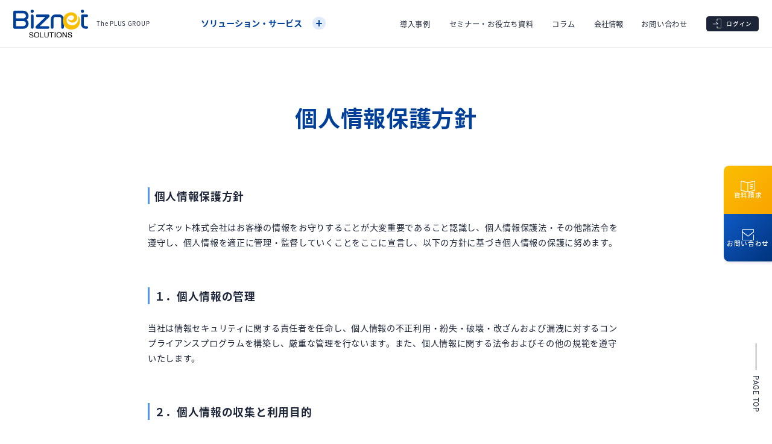

--- FILE ---
content_type: text/html; charset=UTF-8
request_url: https://www2.biznet.co.jp/privacy/
body_size: 10737
content:
<!DOCTYPE html>
<html lang="ja">

<head>
  <!-- Google Tag Manager -->
<script>(function(w,d,s,l,i){w[l]=w[l]||[];w[l].push({'gtm.start':
new Date().getTime(),event:'gtm.js'});var f=d.getElementsByTagName(s)[0],
j=d.createElement(s),dl=l!='dataLayer'?'&l='+l:'';j.async=true;j.src=
'https://www.googletagmanager.com/gtm.js?id='+i+dl;f.parentNode.insertBefore(j,f);
})(window,document,'script','dataLayer','GTM-K2VZKCS');</script>
<!-- End Google Tag Manager --><meta name="charset" content="UTF-8">
<meta name="format-detection" content="telephone=no,address=no,email=no">
<meta name="viewport" content="viewport-fit=cover,width=device-width,initial-scale=1.0,minimum-scale=1.0">
<meta name="theme-color" content="#FFFFFF">
<meta http-equiv="X-UA-Compatible" content="IE=edge" />
<meta http-equiv="Content-Type" content="text/html; charset=utf-8" />
<meta http-equiv="content-language" content="ja" />
<meta http-equiv="content-style-type" content="text/css" />
<meta http-equiv="content-script-type" content="text/javascript" />
<link rel="shortcut icon" type="image/x-icon" href="/favicon.ico">
<!-- <link rel="apple-touch-icon" href="/images/corporate/common/favicon.ico" sizes="256x256"> -->
<!-- <link rel="icon" type="image/png" href="/images/corporate/common/favicon.ico" sizes="180x180"> --><title>個人情報保護方針 ｜ 調達・購買管理システムのビズネット株式会社</title>
<meta name="description" content="ビズネット株式会社の個人情報保護方針のページです。お客様の情報をお守りすることが大変重要であること認識し、個人情報保護法・その他諸法令を遵守し、個人情報を適正に管理・監督していくことをここに宣言し、個人情報の保護に努めます。">
<link rel="canonical" href="https://www2.biznet.co.jp/privacy/">
<link rel="stylesheet" type="text/css" href="/build/css/style.css?v=5f46197137262b13d7f45022667b13472597f789"><meta property="og:type" content="website">
<meta property="og:title" content="個人情報保護方針 ｜ 調達・購買管理システムのビズネット株式会社">
<meta property="og:description" content="ビズネット株式会社の個人情報保護方針のページです。お客様の情報をお守りすることが大変重要であること認識し、個人情報保護法・その他諸法令を遵守し、個人情報を適正に管理・監督していくことをここに宣言し、個人情報の保護に努めます。">
<meta property="og:url" content="https://www2.biznet.co.jp/privacy/">
<meta property="og:image" content="https://www2.biznet.co.jp/build/images/common/ogp.jpg">
<meta property="og:locale" content="ja_JP">
<meta property="og:site_name" content="ビズネット株式会社">
<meta name="twitter:title" content="個人情報保護方針 ｜ 調達・購買管理システムのビズネット株式会社">
<meta name="twitter:description" content="ビズネット株式会社の個人情報保護方針のページです。お客様の情報をお守りすることが大変重要であること認識し、個人情報保護法・その他諸法令を遵守し、個人情報を適正に管理・監督していくことをここに宣言し、個人情報の保護に努めます。">
<meta name="twitter:card" content="summary_large_image">
<meta name="twitter:image" content="https://www2.biznet.co.jp/build/images/common/ogp.jpg">
  <link rel="stylesheet" href="/build/css/pages/privacy.css?v=51cbebeb075dba15ab0bc071c2cf9cfdd17276c5">
</head>

<body>
   <!-- Google Tag Manager (noscript) -->
 <noscript><iframe src="https://www.googletagmanager.com/ns.html?id=GTM-K2VZKCS" height="0" width="0" style="display:none;visibility:hidden"></iframe></noscript>
 <!-- End Google Tag Manager (noscript) --><header class="l-header js-header">
    <div class="l-header-left">
                <a href="/" class="l-header-logo">
                    <div class="l-header-logo__image">
                <img src="/build/images/common/sitelogo-pc.svg" alt="調達・購買管理システムのビズネット株式会社" width="124" height="47" class="hidden-tb">
                <img src="/build/images/common/sitelogo-sp.svg" alt="調達・購買管理システムのビズネット株式会社" width="83" height="31" class="visible-tb">
            </div>
            <p class="l-header-logo__lead">The PLUS GROUP</p>
                </a>
        <div class="l-header-solution">
            <ul class="c-header-list-button">
                <li class="c-header-list-button__item">
                    <button href="" class="c-header-list-button__link js-dropdown-menu">ソリューション・サービス<span class="c-header-list-button__icon is-toggle c-icon-toggle-2"></span></button>
                    <div class="l-header-dropdown-nav js-dropdown-panel">
                        <div class="l-header-dropdown-nav__inner is-solution-service c-header-list-sub">
                            <div class="c-header-list-sub__item is-solution is-large">
                                <a href="/procurement/" class="c-header-list-sub__link">
                                    <img class="c-header-list-sub__image" src="/build/images/common/header-image05.jpg" srcset="/build/images/common/header-image05@2x.jpg 2x" alt="" loading="lazy" width="460" height="280">
                                    <p class="c-header-list-sub__title">購買管理プラットフォーム<span class="c-header-list-sub__icon"></span></p>
                                </a>
                            </div>
                            <div class="c-header-list-sub__wrap">
                                <div class="c-header-list-sub__item is-midium-small">
                                    <a href="/integration/" class="c-header-list-sub__link">
                                        <img class="c-header-list-sub__image" src="/build/images/common/header-image06.jpg" srcset="/build/images/common/header-image06@2x.jpg 2x" alt="" loading="lazy" width="200" height="122">
                                        <p class="c-header-list-sub__title">購買・請求E2Eデジタル化<span class="c-header-list-sub__icon"></span></p>
                                    </a>
                                </div>
                                <div class="c-header-list-sub__item is-midium-small is-border">
                                    <a href="/case/" class="c-header-list-sub__link">
                                        <img class="c-header-list-sub__image" src="/build/images/common/header-image09.jpg" srcset="/build/images/common/header-image09@2x.jpg 2x" alt="" loading="lazy" width="200" height="122">
                                        <p class="c-header-list-sub__title">導入事例<span class="c-header-list-sub__icon"></span></p>
                                    </a>
                                </div>
                                <div class="c-header-list-sub__item is-midium-small is-border">
                                    <a href="/simulation/" class="c-header-list-sub__link">
                                        <img class="c-header-list-sub__image" src="/build/images/common/header-image07.jpg" srcset="/build/images/common/header-image07@2x.jpg 2x" alt="" loading="lazy" width="200" height="122">
                                        <p class="c-header-list-sub__title">導入効果シミュレーション<span class="c-header-list-sub__icon"></span></p>
                                    </a>
                                </div>
                            </div>
                        </div>
                    </div>
                </li>
            </ul>
        </div>
            </div>
        <div class="l-header-right">
        <div class="l-header-nav">
            <ul class="c-header-list">
                <li class="c-header-list__item">
                    <a href="/case/" class="c-header-list__link">導入事例</a>
                </li>
                <li class="c-header-list__item">
                    <a href="/seminar/" class="c-header-list__link">セミナー・お役立ち資料</a>
                </li>
                <li class="c-header-list__item">
                    <a href="/column/" class="c-header-list__link">コラム</a>
                </li>
                <li class="c-header-list__item">
                    <button class="c-header-list__link js-dropdown-menu">会社情報</button>
                    <div class="l-header-dropdown-nav js-dropdown-panel">
                        <ul class="l-header-dropdown-nav__inner c-header-list-sub">
                            <li class="c-header-list-sub__item is-medium">
                                <a href="/corporate/" class="c-header-list-sub__link">
                                    <img class="c-header-list-sub__image" src="/build/images/common/header-image01.jpg" srcset="/build/images/common/header-image01@2x.jpg 2x" alt="" loading="lazy" width="200" height="122">
                                    <p class="c-header-list-sub__title">会社情報<span class="c-header-list-sub__icon"></span></p>
                                </a>
                            </li>
                            <li class="c-header-list-sub__item is-medium">
                                <a href="/corporate/philosophy/" class="c-header-list-sub__link">
                                    <img class="c-header-list-sub__image" src="/build/images/common/header-image02.jpg" srcset="/build/images/common/header-image02@2x.jpg 2x" alt="" loading="lazy" width="200" height="122">
                                    <p class="c-header-list-sub__title">経営理念・ミッション<span class="c-header-list-sub__icon"></span></p>
                                </a>
                            </li>
                            <li class="c-header-list-sub__item is-small is-border">
                                <a href="/corporate/sustainability/" class="c-header-list-sub__link">
                                    <img class="c-header-list-sub__image" src="/build/images/common/header-image08.jpg" srcset="/build/images/common/header-image08@2x.jpg 2x" alt="" loading="lazy" width="125" height="76">
                                    <p class="c-header-list-sub__title">サステナビリティ<span class="c-header-list-sub__icon"></span></p>
                                </a>
                            </li>
                            <li class="c-header-list-sub__item is-extrasmall is-border">
                                <a href="/corporate/recruit/" class="c-header-list-sub__link">
                                    <img class="c-header-list-sub__image" src="/build/images/common/header-image03.jpg?v=2505" srcset="/build/images/common/header-image03@2x.jpg?v=2505 2x" alt="" loading="lazy" width="125" height="76">
                                    <p class="c-header-list-sub__title">採用情報<span class="c-header-list-sub__icon"></span></p>
                                </a>
                            </li>
                            <li class="c-header-list-sub__item is-extrasmall is-border">
                                <a href="/corporate/news/" class="c-header-list-sub__link">
                                    <img class="c-header-list-sub__image" src="/build/images/common/header-image04.jpg" srcset="/build/images/common/header-image04@2x.jpg 2x" alt="" loading="lazy" width="125" height="76">
                                    <p class="c-header-list-sub__title">ニュース<span class="c-header-list-sub__icon"></span></p>
                                </a>
                            </li>
                        </ul>
                    </div>
                </li>
                <li class="c-header-list__item">
                    <a href="/contact/" class="c-header-list__link">お問い合わせ</a>
                </li>
            </ul>
        </div>
        <div class="l-header-login">
            <ul class="c-header-list-icon">
                <li class="c-header-list-icon__item"><a href="https://www.biznet.co.jp/login_hssl.html" class="c-header-list-icon__link" target="_blank"><span class="c-header-list-icon__icon is-login"></span><span class="c-header-list-icon__text">ログイン</span></a></li>
            </ul>
        </div>
    </div>
    <div class="l-header-menu">
        <button type="button" class="c-button-menu js-menu-button">
            <span></span><span></span>
        </button>
    </div>
        </header><noscript>
  <div class="g-NoScript">
    <p class="center-pc">このWebサイトの全ての機能を利用するためにはJavaScriptを有効にする必要があります。<a href="https://www.enable-javascript.com/ja/" target="_blank" rel="noopener">あなたのWebブラウザーでJavaScriptを有効にする方法</a>を参照してください。</p>
  </div>
</noscript>
  <!-- wrapper -->
  <div class="p-privacy">
    <div class="c-headline-1 is-privacy">
      <h1>個人情報保護方針</h1>
    </div>
    <section class="l-section is-nospace-top">
      <div class="inner-890">
        <h3 class="c-headline-3">個人情報保護方針</h3>
        <p class="c-text">ビズネット株式会社はお客様の情報をお守りすることが大変重要であること認識し、個人情報保護法・その他諸法令を遵守し、個人情報を適正に管理・監督していくことをここに宣言し、以下の方針に基づき個人情報の保護に努めます。</p>
        <h3 class="c-headline-3">１．個人情報の管理</h3>
        <p class="c-text">当社は情報セキュリティに関する責任者を任命し、個人情報の不正利用・紛失・破壊・改ざんおよび漏洩に対するコンプライアンスプログラムを構築し、厳重な管理を行ないます。また、個人情報に関する法令およびその他の規範を遵守いたします。</p>
        <h3 class="c-headline-3">２．個人情報の収集と利用目的</h3>
        <p class="c-text">当社は個人情報を収集する場合は利用目的をできる限り特定し、業務上必要な範囲で個人情報を収集させていただきます。当社で収集したお客様の個人情報（企業名・代表者氏名・部署名・役職・担当者名・郵便番号・住所・電話番号・ FAX 番号・メールアドレス等）は以下の目的で利用いたします。</p>
        <ul class="c-list">
          <li>お客様よりご注文いただいた商品の発送、および関連するアフターサービスのため</li>
          <li>ご利用いただいた商品およびサービス代金のご請求を行なうため</li>
          <li>お客様へ電子メール・郵送・FAXによる新商品・サービスに関する情報をお知らせするため</li>
          <li>当社ご提供サービスに対して関心をいただいたお客様へ資料の発送やセミナーの案内など当社サービスのご案内を行なうため</li>
          <li>お客様からのサービスに関するご要望やお問い合わせに対しご回答を行なうため</li>
          <li>ご提供サービスの改善や新サービス・新商品開発などのマーケティング活動のため</li>
          <li>その他上記業務を遂行するのに必要な活動を行なうため</li>
        </ul>
        <h3 class="c-headline-3">３．個人情報の共同利用</h3>
        <p class="c-text">当社は、下記の会社との間で個人情報を共同利用することがございます。その場合、下記会社も当社と同等の個人情報保護方針に則り、適切な保護措置と厳重な管理を実施いたします。</p>
        <h4 class="c-headline-4">共同利用する個人データの項目</h4>
        <ol class="c-list-ordered">
          <li>会社名、代表者名、所属部署、役職、住所、電話番号、FAX番号、メールアドレス、その他お問い合わせ内容</li>
          <li>共同利用する者の範囲<br>
            当社の関連会社（プラスグループ）各社</li>
          <li>共同利用する者の利用目的<br>
            上記「２．個人情報の収集と利用目的」記載の各利用目的並びに採用後のフォロー及び従業員研修</li>
          <li>個人データの管理について責任を有する者<br>
            ビズネット株式会社　経営管理部門　個人情報保護管理者　BiznetKojin@biznet.jp</li>
          <li>取得方法<br>
            インターネット（WEB、メール）、書面</li>
        </ol>
        <h3 class="c-headline-3">４．インターネット特有のテクノロジーによるお客様情報及び個人情報の取得</h3>
        <h4 class="c-headline-4">【CookieおよびIPアドレスの利用について】</h4>
        <p class="c-text">当ホームページ内の一部のページにおいて、以下の目的でCookie、JavaScript、およびIPアドレスを使用することがあります。※</p>
        <ol class="c-list-ordered">
          <li>お客様の当ホームページのご利用状況を調査するため（※）<br>
            ※当社はお客様のコンピュータに保存されたクッキーを取得し、収集した行動履歴と 個人情報を紐付ける場合があります。
          </li>
          <li>ウェブ・サーバーで発生した問題の原因を突き止め解決するため</li>
          <li>ホームページや電子メール等の内容をお客様により一層ご満足頂けるように改良するため</li>
        </ol>
        <ul class="c-list-annotation">
          <li>Cookieとは、Webブラウザを通してお客様のコンピューターのハードディスクに送られる英数字によるごく小さなデータです。これらは、本サイトご利用のお客様のコンテンツ閲覧の全体的傾向を把握するための情報で、お客様を特定するものではありません。また、Cookieによって、お客様のお名前やEmailアドレス、住所、電話番号、が当社に伝わることはありません。なお、ブラウザの設定により、新しいCookieの受け付けを拒否したり、Cookieの受け付けを通知したり、Cookie機能を無効にすることもできます。</li>
          <li>JavaScriptとは、ホームページ（html）内に埋め込まれたスクリプト言語で、ブラウザの上で実行され、ページ上でさまざまな表現や動きを表示することが可能です。</li>
          <li>IPアドレスとは、ご利用されているコンピューターを特定できる番号です。</li>
        </ul>
        <h4 class="c-headline-4">【ご利用状況の調査について】</h4>
        <p class="c-text">当社のサイトでは、お客様からのアクセス数の変動やサイト内の行動分析等の統計データを集計し、利用状況の動向を把握することにより、お客様のニーズにあったホームページに改良する為、ログなどに記録されたお客様のアクセス情報を、IPアドレス、Cookie、Webビーコン※などを手がかりにして自動的に収集することがあります。収集するアクセス情報は、ページや記事の閲覧履歴、各ページの滞在時間、ブラウザやOSの種類/バージョン、画面サイズ、リファラー、マウスの軌跡などです。収集した情報は主に、アクセス状況を把握して利用したり、サーバーで発生した問題の原因を突き止め解決したり、サイトやサービスをよりよく管理したりするのに利用します。</p>
        <p class="c-text">具体的には当社は、主として下記の目的でアクセス情報を利用します。</p>
        <ol class="c-list-ordered">
          <li>Webサイトや電子メールなどの内容をお客様がより満足いただけるよう改良するため</li>
          <li>お客様の関心事に合わせてサービスを提供するため</li>
          <li>お客様に同じ広告を何度もお見せしないように制御したり、有益と思われる情報をお見せするよう調節したりするため</li>
        </ol>
        <ul class="c-list-annotation">
          <li>Webビーコンについて<br>
            弊社のWebサイトやHTML形式のメールマガジンの一部では、Webビーコンと呼ばれる技術をCookieと組み合わせるなどしてWebサイトのアクセス状況などを収集することがあります</li>
        </ul>
        <h4 class="c-headline-4">【当社Webサイトでのアクセス解析ツール使用について】</h4>
        <p class="c-text">当社Webサイトでは、Googleによるアクセス解析ツール「Googleアナリティクス」を利用しています。Google Analyticsはクッキー（Cookie）機能を利用し、訪問者の行動情報を取得するほか、グーグル社の広告ネットワークなどから取得する年齢、性別、興味・関心といったユーザー属性データも併せて計測しております。これらの情報は、本項記載の目的以外の用途で利用されることはありません。また、記録される情報でお客様個人を特定することはできません。</p>
        <h3 class="c-headline-3">５．個人情報の提供</h3>
        <p class="c-text">当社はお客様の同意がある場合または法令に基づく場合以外に、第三者にお客様の個人情報を提供することはありません。</p>
        <h3 class="c-headline-3">６．委託</h3>
        <p class="c-text">当社は、上記利用目的の達成に必要な範囲内において、個人情報の取扱いを外部に委託する場合には厳正な管理を行ないます。</p>
        <h3 class="c-headline-3">７．当社で保有する個人情報の開示等の手続</h3>
        <p class="c-text">お客様は、当社に対してご提供頂いた個人情報の利用目的の通知、開示、訂正、追加、削除、利用停止及び第三者提供の停止（以下、「開示等」といいます。）を求めることができます。なお、開示等の請求を行う場合には、以下の手続をご確認のうえ、個人情報相談窓口にお申し出下さい。</p>
        <h4 class="c-headline-4">■開示等請求をできる方</h4>
        <p class="c-text">ご本人または代理権の存在を証明する文書をお持ちの代理人（以下、「代理人」といいます）。</p>
        <h4 class="c-headline-4">■開示等請求の方法</h4>
        <p class="c-text">開示等請求をされる場合は、以下の申請書式（A）をダウンロードし、所定の事項をご記入の上、（B）（C）の必要書類を同封の上、下記宛、簡易書留または配達記録郵便にてご郵送ください。<br>
          なお、封筒には、「開示等請求書類在中」とお書き添え下さい。</p>
        <p class="c-text">〒102-0076　東京都千代田区五番町12番地3　五番町ＹＳビル2階<br>
          個人情報相談窓口　ビズネット株式会社　経営管理部門</p>
        <p class="c-text">尚、開示請求にあたっては、以下の事項をあらかじめご了承下さい。<br>
          本人確認に必要な書類の取得費、郵送料等の経費は全てご本人の負担とさせていただきます。<br>
          ご請求の際、提出いただきました書類は全て返却いたしません。<br>
          郵送以外の方法による請求（直接来社頂いての請求や電話、メールでの請求など）はお受けできません。</p>
        <h4 class="c-headline-4">(A) 当社指定の請求書書式</h4>
        <p class="c-text">個人情報開示等請求書（<a href="/pdf/privacy/７．当社で保有する個人情報の開示等の手続(別紙１)_.pdf" target="_blank">別紙１</a>）</p>
        <h4 class="c-headline-4">(B) 本人確認のための書類</h4>
        <ul class="c-list">
          <li>運転免許証、パスポート等の写真で本人確認ができるものの写し（開示等の求めをする本人の名前および住所が記載されているもの）</li>
          <li>住民票の写し（3カ月以内に発行されたもの）</li>
        </ul>
        <h4 class="c-headline-4">(C) 代理人が請求される場合に必要な書類</h4>
        <ul class="c-list">
          <li>代理人ご自身の本人確認書類（上記ご本人が請求される場合と同じ）</li>
        </ul>
        <p class="c-text">
          法定代理人の場合：法定代理権を有する事を確認するための書類（3ヶ月以内に発行された戸籍謄本、親権者の場合は扶養家族（子）が記載された有効期限内の保険証の写しも可）及び法定代理権を有する者であることを確認するための書類<br>
          任意代理人の場合：当社所定の委任状（<a href="/pdf/privacy/７．当社で保有する個人情報の開示等の手続(別紙２).pdf" target="_blank">別紙２</a>）
        </p>
        <h4 class="c-headline-4">■開示等請求の手数料</h4>
        <p class="c-text">ご請求の内容が「開示」または「利用目的の通知」の場合は、１回の申請毎に1,000円分の郵便切手を申請書類に同封してください（ただし、訂正、利用停止請求については不要です。）</p>
        <h4 class="c-headline-4">■個人情報の開示等申請をお受けできない場合の事由</h4>
        <p class="c-text">次に定める事項に該当する場合は、開示等申請をお受けできません。</p>
        <ol class="c-list-ordered">
          <li>請求書に記載されている住所、本人確認のための書類に記載されている住所、当社への登録内容が一致しないことなどから、ご本人からの申請であることが確認出来ない場合</li>
          <li>代理人による請求に際して、代理権が確認できない場合</li>
          <li>所定の申請書類の記入に不備があった場合</li>
          <li>申請対象が「開示対象個人情報」に該当しない場合</li>
          <li>ご本人または第三者の生命、身体、その他の権利利益を害するおそれがある場合</li>
          <li>当社の業務の適正な実施に著しい支障を及ぼすおそれがある場合</li>
          <li>他の法令に違反することとなる場合</li>
        </ol>
        <p class="c-text">回答方法：申請者の申請書記載住所宛に郵送いたします。</p>
        <h3 class="c-headline-3">８．個人情報コンプライアンスプログラムの実施</h3>
        <p class="c-text">当社は個人情報の管理体制を維持するために、コンプライアンスプログラムを見直し継続的に改善していきます。</p>
        <h3 class="c-headline-3">９．セキュリティ対策</h3>
        <p class="c-text">お客様からご提供いただいた情報のセキュリティ対策といたしましては、業務上必要な社員だけが利用できるようにシステムで制御しております。また、データ伝送を保護するために、業界標準の暗号化通信であるSSL（Secure Sockets Layer）を使用しております。</p>
        <h3 class="c-headline-3">１０．個人情報保護方針（プライバシーポリシー）の改訂</h3>
        <p class="c-text">当社が個人情報保護方針（プライバシーポリシー）を改訂する場合は、ビズネットのホームページ（<a href="http://www.biznet.co.jp/">http://www.biznet.co.jp/</a>）において改訂を告知いたします。</p>
        <h3 class="c-headline-3">１１．問い合わせ窓口</h3>
        <p class="c-text">個人情報の取扱いに関するお問い合わせ（開示・訂正等の求めを含む）は、「ビズネットお客様センター」までお問い合わせください。</p>
        <p class="c-text">「ビズネットお客様センター」<br>
          　TEL ： 0120-010-842<br>
          　E-mail ： privacy@biznet.co.jp</p>
        <p class="c-text is-right is-small">平成１７年３月２８日制定<br>
        令和元年９月２４日改定<br>
        令和４年４月１日改定</p>
      </div>
    </section>
    <!-- bread crumb -->
      <div class="l-breadcrumb" itemscope itemtype="https://schema.org/BreadcrumbList">
    <div class="inner-1200">
              <div  class="l-breadcrumb__item" itemprop="itemListElement" itemscope itemtype="https://schema.org/ListItem">
                    <a href="/" class="" itemprop="item">
              <span itemprop="name">購買管理 ビズネット</span>
            </a>
                  <meta itemprop="position" content="1" />
        </div>
         /               <div  class="l-breadcrumb__item" itemprop="itemListElement" itemscope itemtype="https://schema.org/ListItem">
                            <span class="" itemprop="name">個人情報保護方針</span>
                            <meta itemprop="position" content="2" />
        </div>
                  </div>
  </div>
    <!-- bread crumb -->
  </div>
  <!-- wrapper -->
  <div class="l-conversion">
    <div class="inner-1200">
        <h2 class="c-headline-2 is-white"><span class="c-headline-2__en">Contact</span>資料請求・お問い合わせ</h2>
                    <p class="l-conversion__lead">弊社のサービスに興味を持って頂きありがとうございます。<br class="visible-sp-over">資料請求・お問い合わせについては、下記よりご連絡ください。</p>
                <ul class="l-conversion__list">
            <li class="l-conversion__list-item">
                <div class="c-card-conversion">
                    <h3 class="c-card-conversion__title">導入効果シミュレーション</h3>
                    <p class="c-card-conversion__text">コスト削減効果のシミュレーションを算出</p>
                    <a href="/simulation/" class="c-card-conversion__button c-button-2 is-beige">診断する<span class="c-icon c-icon-check"></span></a>
                </div>
            </li>
            <li class="l-conversion__list-item">
                <div class="c-card-conversion">
                    <h3 class="c-card-conversion__title">資料請求</h3>
                    <p class="c-card-conversion__text">サービス詳細についての資料はこちらから</p>
                    <a href="/catalog/" target="_blank" class="c-card-conversion__button c-button-2 is-orange">資料請求</a>
                </div>
            </li>
            <li class="l-conversion__list-item">
                <div class="c-card-conversion">
                    <h3 class="c-card-conversion__title">その他のお問い合わせ</h3>
                    <p class="c-card-conversion__text">資料請求以外のお問い合わせはこちらから</p>
                    <a href="/contact/" class="c-card-conversion__button c-button-2 is-blue">お問い合わせ</a>
                </div>
            </li>
        </ul>
    </div>
</div><footer class="l-footer">
    <div class="inner-1200">
        <div class="l-footer-main">
            <div class="l-footer-nav">
                <div class="l-footer-nav__item">
                    <ul class="l-footer-nav__list c-footer-list">
                        <li class="c-footer-list__item">
                            <a href="/" class="c-footer-list__link">トップ<span class="c-footer-list__icon is-arrow c-icon c-icon-arrow-right"></span></a>
                        </li>
                    </ul>
                    <p class="l-footer-nav__headline">ソリューション・サービス</p>
                    <ul class="l-footer-nav__list c-footer-list">
                        <li class="c-footer-list__item">
                            <a href="/procurement/" class="c-footer-list__link">購買管理プラットフォーム<span class="c-footer-list__icon is-arrow c-icon c-icon-arrow-right"></span></a>
                        </li>
                        <li class="c-footer-list__item">
                            <a href="/integration/" class="c-footer-list__link">購買・請求E2Eデジタル化<span class="c-footer-list__icon is-arrow c-icon c-icon-arrow-right"></span></a>
                        </li>
                        <li class="c-footer-list__item">
                            <a href="/simulation/" class="c-footer-list__link">導入効果シミュレーション<span class="c-footer-list__icon is-arrow c-icon c-icon-arrow-right"></span></a>
                        </li>
                    </ul>
                </div>
                <div class="l-footer-nav__item">
                    <ul class="l-footer-nav__list c-footer-list">
                        <li class="c-footer-list__item">
                            <a href="/case/" class="c-footer-list__link">導入事例<span class="c-footer-list__icon is-arrow c-icon c-icon-arrow-right"></span></a>
                        </li>
                        <li class="c-footer-list__item">
                            <a href="/column/" class="c-footer-list__button hidden-sp">コラム</a>
                            <button class="c-footer-list__button visible-sp js-accordion-button" data-accordion="footer-column">コラム<span class="c-footer-list__icon is-toggle c-icon c-icon-toggle"></span></button>
                            <div class="c-footer-list-sub__wrap js-accordion-body" data-accordion="footer-column">
                                <ul class="c-footer-list-sub">
                                    <li class="c-footer-list-sub__item"><a href="/column/" class="c-footer-list-sub__link  visible-sp">コラム</a></li>
                                    <li class="c-footer-list-sub__item"><a href="/column/?cat=bpo" class="c-footer-list-sub__link">BPOサービス</a></li>
                                    <li class="c-footer-list-sub__item"><a href="/column/?cat=btob" class="c-footer-list-sub__link">BtoBサービス</a></li>
                                    <li class="c-footer-list-sub__item"><a href="/column/?cat=dist" class="c-footer-list-sub__link">コスト削減</a></li>
                                    <li class="c-footer-list-sub__item"><a href="/column/?cat=accounting" class="c-footer-list-sub__link">会計</a></li>
                                    <li class="c-footer-list-sub__item"><a href="/column/?cat=primer" class="c-footer-list-sub__link">業務効率化</a></li>
                                    <li class="c-footer-list-sub__item"><a href="/column/?cat=procurement" class="c-footer-list-sub__link">調達と購買</a></li>
                                    <li class="c-footer-list-sub__item"><a href="/column/?cat=mieruka" class="c-footer-list-sub__link">購買の可視化</a></li>
                                    <li class="c-footer-list-sub__item"><a href="/column/?cat=bousai" class="c-footer-list-sub__link">防災</a></li>
                                </ul>
                            </div>
                        </li>
                        <li class="c-footer-list__item">
                            <a href="/seminar/" class="c-footer-list__link">セミナー・お役立ち資料<span class="c-footer-list__icon is-arrow c-icon c-icon-arrow-right"></span></a>
                        </li>
                    </ul>
                </div>
                <div class="l-footer-nav__item">
                    <ul class="l-footer-nav__list c-footer-list">
                        <li class="c-footer-list__item">
                            <a href="/corporate/" class="c-footer-list__button hidden-sp">会社情報</a>
                            <button class="c-footer-list__button visible-sp js-accordion-button" data-accordion="footer-corporate">会社情報<span class="c-footer-list__icon is-toggle c-icon c-icon-toggle"></span></button>
                            <div class="c-footer-list-sub__wrap js-accordion-body" data-accordion="footer-corporate">
                                <ul class="c-footer-list-sub">
                                    <li class="c-footer-list-sub__item"><a href="/corporate/" class="c-footer-list-sub__link  visible-sp">会社情報</a></li>
                                    <li class="c-footer-list-sub__item"><a href="/corporate/philosophy/" class="c-footer-list-sub__link">経営理念・ミッション</a></li>
                                    <li class="c-footer-list-sub__item"><a href="/corporate/sustainability/" class="c-footer-list-sub__link">サステナビリティ</a></li>
                                    <li class="c-footer-list-sub__item"><a href="/corporate/recruit/" class="c-footer-list-sub__link">採用情報</a></li>
                                    <li class="c-footer-list-sub__item"><a href="/corporate/news/" class="c-footer-list-sub__link">ニュース</a></li>
                                </ul>
                            </div>
                        </li>
                    </ul>
                </div>
                <div class="l-footer-nav__item">
                    <ul class="l-footer-nav__list c-footer-list">
                        <li class="c-footer-list__item">
                            <a href="/catalog/" target="_blank" class="c-footer-list__link">資料請求<span class="c-footer-list__icon is-arrow c-icon c-icon-arrow-right"></span></a>
                        </li>
                        <li class="c-footer-list__item">
                            <a href="/contact/" class="c-footer-list__link">お問い合わせ<span class="c-footer-list__icon is-arrow c-icon c-icon-arrow-right"></span></a>
                        </li>
                        <li class="c-footer-list__item hidden-sp">
                            <a href="https://www.biznet.co.jp/login_hssl.html" target="_blank" class="c-footer-list__link">ログイン<span class="c-footer-list__icon is-arrow c-icon c-icon-arrow-right"></span></a>
                        </li>
                    </ul>
                </div>
            </div>
            <div class="l-footer-banner">
                <p class="l-footer-banner__headline">サプライヤー募集</p>
                <p class="l-footer-banner__text">当社は、全国約14,000社のお得意先に商品を供給しているため、貴社の立地や対応可能なエリアに合わせたお取引が可能です。新しい販売ルート開拓をご希望の企業様は、お気軽にご連絡ください。</p>
                <div class="l-footer-banner__button">
                    <a href="/supplier/" class="c-button-1">募集情報</a>
                </div>
            </div>
        </div>
        <div class="l-footer-sub">
            <ul class="l-footer-login c-footer-list-icon">
                <li class="c-footer-list-icon__item"><a href="https://www.biznet.co.jp/login_hssl.html" target="_blank" class="c-footer-list-icon__link"><span class="c-footer-list-icon__icon c-icon c-icon-login"></span>ログイン</a></li>
            </ul>
            <ul class="l-footer-corporate c-footer-list-text">
                <li class="c-footer-list-text__item"><a href="/corporate/licence/" class="c-footer-list-text__link">取得認証</a></li>
                <li class="c-footer-list-text__item"><a href="/security/" class="c-footer-list-text__link">情報セキュリティ基本方針</a></li>
                <li class="c-footer-list-text__item"><a href="/sitepolicy/" class="c-footer-list-text__link">サイトポリシー</a></li>
                <li class="c-footer-list-text__item"><a href="/privacy/" class="c-footer-list-text__link">個人情報保護方針</a></li>
                <li class="c-footer-list-text__item"><a href="/browser/" class="c-footer-list-text__link">ご利用環境について</a></li>
            </ul>
            <p class="l-footer-copyright">Copyright <a href="/">ビズネット</a> Corporation. All rights reserved.</p>
        </div>
    </div>
</footer><p class="l-pagetop js-pagetop">PAGE TOP</p><div class="l-floating-banner">
    <ul class="l-floating-banner__list">
        <li class="l-floating-banner__item"><a href="/catalog/" target="_blank" class="l-floating-banner__item-link  is-catalog"><span class="l-floating-banner__item-icon c-icon c-icon-catalog"></span>資料請求</a></li>
        <li class="l-floating-banner__item"><a href="/contact/" class="l-floating-banner__item-link is-contact"><span class="l-floating-banner__item-icon c-icon c-icon-contact"></span>お問い合わせ</a></li>
    </ul>
</div>

<nav class="l-menu js-menu">
    <div class="l-menu-head">
        <header class="l-header js-header">
    <div class="l-header-left">
                <a href="/" class="l-header-logo">
                    <div class="l-header-logo__image">
                <img src="/build/images/common/sitelogo-pc.svg" alt="調達・購買管理システムのビズネット株式会社" width="124" height="47" class="hidden-tb">
                <img src="/build/images/common/sitelogo-sp.svg" alt="調達・購買管理システムのビズネット株式会社" width="83" height="31" class="visible-tb">
            </div>
            <p class="l-header-logo__lead">The PLUS GROUP</p>
                </a>
        <div class="l-header-solution">
            <ul class="c-header-list-button">
                <li class="c-header-list-button__item">
                    <button href="" class="c-header-list-button__link js-dropdown-menu">ソリューション・サービス<span class="c-header-list-button__icon is-toggle c-icon-toggle-2"></span></button>
                    <div class="l-header-dropdown-nav js-dropdown-panel">
                        <div class="l-header-dropdown-nav__inner is-solution-service c-header-list-sub">
                            <div class="c-header-list-sub__item is-solution is-large">
                                <a href="/procurement/" class="c-header-list-sub__link">
                                    <img class="c-header-list-sub__image" src="/build/images/common/header-image05.jpg" srcset="/build/images/common/header-image05@2x.jpg 2x" alt="" loading="lazy" width="460" height="280">
                                    <p class="c-header-list-sub__title">購買管理プラットフォーム<span class="c-header-list-sub__icon"></span></p>
                                </a>
                            </div>
                            <div class="c-header-list-sub__wrap">
                                <div class="c-header-list-sub__item is-midium-small">
                                    <a href="/integration/" class="c-header-list-sub__link">
                                        <img class="c-header-list-sub__image" src="/build/images/common/header-image06.jpg" srcset="/build/images/common/header-image06@2x.jpg 2x" alt="" loading="lazy" width="200" height="122">
                                        <p class="c-header-list-sub__title">購買・請求E2Eデジタル化<span class="c-header-list-sub__icon"></span></p>
                                    </a>
                                </div>
                                <div class="c-header-list-sub__item is-midium-small is-border">
                                    <a href="/case/" class="c-header-list-sub__link">
                                        <img class="c-header-list-sub__image" src="/build/images/common/header-image09.jpg" srcset="/build/images/common/header-image09@2x.jpg 2x" alt="" loading="lazy" width="200" height="122">
                                        <p class="c-header-list-sub__title">導入事例<span class="c-header-list-sub__icon"></span></p>
                                    </a>
                                </div>
                                <div class="c-header-list-sub__item is-midium-small is-border">
                                    <a href="/simulation/" class="c-header-list-sub__link">
                                        <img class="c-header-list-sub__image" src="/build/images/common/header-image07.jpg" srcset="/build/images/common/header-image07@2x.jpg 2x" alt="" loading="lazy" width="200" height="122">
                                        <p class="c-header-list-sub__title">導入効果シミュレーション<span class="c-header-list-sub__icon"></span></p>
                                    </a>
                                </div>
                            </div>
                        </div>
                    </div>
                </li>
            </ul>
        </div>
            </div>
        <div class="l-header-right">
        <div class="l-header-nav">
            <ul class="c-header-list">
                <li class="c-header-list__item">
                    <a href="/case/" class="c-header-list__link">導入事例</a>
                </li>
                <li class="c-header-list__item">
                    <a href="/seminar/" class="c-header-list__link">セミナー・お役立ち資料</a>
                </li>
                <li class="c-header-list__item">
                    <a href="/column/" class="c-header-list__link">コラム</a>
                </li>
                <li class="c-header-list__item">
                    <button class="c-header-list__link js-dropdown-menu">会社情報</button>
                    <div class="l-header-dropdown-nav js-dropdown-panel">
                        <ul class="l-header-dropdown-nav__inner c-header-list-sub">
                            <li class="c-header-list-sub__item is-medium">
                                <a href="/corporate/" class="c-header-list-sub__link">
                                    <img class="c-header-list-sub__image" src="/build/images/common/header-image01.jpg" srcset="/build/images/common/header-image01@2x.jpg 2x" alt="" loading="lazy" width="200" height="122">
                                    <p class="c-header-list-sub__title">会社情報<span class="c-header-list-sub__icon"></span></p>
                                </a>
                            </li>
                            <li class="c-header-list-sub__item is-medium">
                                <a href="/corporate/philosophy/" class="c-header-list-sub__link">
                                    <img class="c-header-list-sub__image" src="/build/images/common/header-image02.jpg" srcset="/build/images/common/header-image02@2x.jpg 2x" alt="" loading="lazy" width="200" height="122">
                                    <p class="c-header-list-sub__title">経営理念・ミッション<span class="c-header-list-sub__icon"></span></p>
                                </a>
                            </li>
                            <li class="c-header-list-sub__item is-small is-border">
                                <a href="/corporate/sustainability/" class="c-header-list-sub__link">
                                    <img class="c-header-list-sub__image" src="/build/images/common/header-image08.jpg" srcset="/build/images/common/header-image08@2x.jpg 2x" alt="" loading="lazy" width="125" height="76">
                                    <p class="c-header-list-sub__title">サステナビリティ<span class="c-header-list-sub__icon"></span></p>
                                </a>
                            </li>
                            <li class="c-header-list-sub__item is-extrasmall is-border">
                                <a href="/corporate/recruit/" class="c-header-list-sub__link">
                                    <img class="c-header-list-sub__image" src="/build/images/common/header-image03.jpg?v=2505" srcset="/build/images/common/header-image03@2x.jpg?v=2505 2x" alt="" loading="lazy" width="125" height="76">
                                    <p class="c-header-list-sub__title">採用情報<span class="c-header-list-sub__icon"></span></p>
                                </a>
                            </li>
                            <li class="c-header-list-sub__item is-extrasmall is-border">
                                <a href="/corporate/news/" class="c-header-list-sub__link">
                                    <img class="c-header-list-sub__image" src="/build/images/common/header-image04.jpg" srcset="/build/images/common/header-image04@2x.jpg 2x" alt="" loading="lazy" width="125" height="76">
                                    <p class="c-header-list-sub__title">ニュース<span class="c-header-list-sub__icon"></span></p>
                                </a>
                            </li>
                        </ul>
                    </div>
                </li>
                <li class="c-header-list__item">
                    <a href="/contact/" class="c-header-list__link">お問い合わせ</a>
                </li>
            </ul>
        </div>
        <div class="l-header-login">
            <ul class="c-header-list-icon">
                <li class="c-header-list-icon__item"><a href="https://www.biznet.co.jp/login_hssl.html" class="c-header-list-icon__link" target="_blank"><span class="c-header-list-icon__icon is-login"></span><span class="c-header-list-icon__text">ログイン</span></a></li>
            </ul>
        </div>
    </div>
    <div class="l-header-menu">
        <button type="button" class="c-button-menu js-menu-button">
            <span></span><span></span>
        </button>
    </div>
        </header>    </div>
    <div class="l-menu-body">
        <div class="l-inner">
            <div class="l-menu-conversion">
                <ul class="c-menu-list-button">
                    <li class="c-menu-list-button__item">
                        <a href="/diagnosis/" class="c-button-2 is-beige is-small is-fsS-Nav">導入効果<br class="visible-sp">シミュレーション</a>
                    </li>
                    <li class="c-menu-list-button__item">
                        <a href="/catalog/" target="_blank" class="c-button-2 is-orange is-small">資料請求</a>
                    </li>
                    <li class="c-menu-list-button__item">
                        <a href="/contact/" class="c-button-2 is-blue is-small">お問合わせ</a>
                    </li>
                </ul>
            </div>
            <div class="l-menu-solution">
                <p class="l-menu-solution__title">ソリューション・サービス</p>
                <ul class="l-menu-solution__list c-menu-list-card">
                    <li class="c-menu-list-card__item is-large">
                        <a href="/procurement/" class="c-menu-list-card__link">
                            <img class="c-menu-list-card__image" src="/build/images/common/header-image05.jpg" srcset="/build/images/common/header-image05@2x.jpg 2x" alt="/procurement/" loading="lazy" width="460" height="280">
                            <p class="c-menu-list-card__title">購買管理プラットフォーム<span class="c-menu-list-card__icon c-icon c-icon-arrow-right"></span></p>
                        </a>
                    </li>
                    <li class="c-menu-list-card__item">
                        <a href="/integration/" class="c-menu-list-card__link">
                            <img class="c-menu-list-card__image" src="/build/images/common/header-image06.jpg" srcset="/build/images/common/header-image06@2x.jpg 2x" alt="" loading="lazy" width="200" height="122">
                            <p class="c-menu-list-card__title">購買・請求E2E<br>デジタル化<span class="c-menu-list-card__icon c-icon c-icon-arrow-right"></span></p>
                        </a>
                    </li>
                    <li class="c-menu-list-card__item">
                        <a href="/case/" class="c-menu-list-card__link">
                            <img class="c-menu-list-card__image" src="/build/images/common/header-image09.jpg" srcset="/build/images/common/header-image09@2x.jpg 2x" alt="" loading="lazy" width="200" height="122">
                            <p class="c-menu-list-card__title">導入事例<span class="c-menu-list-card__icon c-icon c-icon-arrow-right"></span></p>
                        </a>
                    </li>
                    <li class="c-menu-list-card__item">
                        <a href="/simulation/" class="c-menu-list-card__link">
                            <img class="c-menu-list-card__image" src="/build/images/common/header-image07.jpg" srcset="/build/images/common/header-image07@2x.jpg 2x" alt="" loading="lazy" width="200" height="122">
                            <p class="c-menu-list-card__title">導入効果<br>シミュレーション<span class="c-menu-list-card__icon c-icon c-icon-arrow-right"></span></p>
                        </a>
                    </li>
                </ul>
            </div>
            <div class="l-menu-nav">
                <ul class="l-menu-nav__list c-menu-list">
                    <li class="c-menu-list__item">
                        <a href="/" class="c-menu-list__link">トップ<span class="c-menu-list__icon is-arrow c-icon c-icon-arrow-right"></span></a>
                    </li>
                    <li class="c-menu-list__item">
                        <a href="/seminar/" class="c-menu-list__link">セミナー・お役立ち資料<span class="c-menu-list__icon is-arrow c-icon c-icon-arrow-right"></span></a>
                    </li>
                    <li class="c-menu-list__item">
                        <a href="/column/" class="c-menu-list__link">コラム<span class="c-menu-list__icon c-icon is-arrow c-icon-arrow-right"></span></a>
                    </li>
                    <li class="c-menu-list__item">
                        <button class="c-menu-list__link js-accordion-button" data-accordion="menu-corporate">会社情報<span class="c-menu-list__icon is-toggle c-icon c-icon-toggle"></span></button>
                        <div class="c-menu-list-sub__wrap js-accordion-body" data-accordion="menu-corporate">
                            <ul class="c-menu-list-sub">
                                <li class="c-menu-list-sub__item"><a href="/corporate/" class="c-menu-list-sub__link">会社情報</a></li>
                                <li class="c-menu-list-sub__item"><a href="/corporate/philosophy/" class="c-menu-list-sub__link">経営理念・ミッション</a></li>
                                <li class="c-menu-list-sub__item"><a href="/corporate/sustainability/" class="c-menu-list-sub__link">サステナビリティ</a></li>
                                <li class="c-menu-list-sub__item"><a href="/corporate/recruit/" class="c-menu-list-sub__link">採用情報</a></li>
                                <li class="c-menu-list-sub__item"><a href="/corporate/news/" class="c-menu-list-sub__link">ニュース</a></li>
                            </ul>
                        </div>
                    </li>
                </ul>
            </div>
            <div class="l-menu-footer">
                <ul class="c-menu-list-icon">
                    <li class="c-menu-list-icon__item"><a href="https://www.biznet.co.jp/login_hssl.html" class="c-menu-list-icon__link" target="_blank"><span class="c-menu-list-icon__icon c-icon c-icon-login"></span>ログイン</a></li>
                </ul>
            </div>
        </div>
    </div>
</nav><script src="/build/js/vendor.js?v=065c20ab0a619cb28c0c1fcdd5a482db07a08775"></script>
<script src="/build/js/engine.js?v=5d28245cda515db7aadc1073c2a00bb8b7c7716a"></script>
</body>

</html>

--- FILE ---
content_type: text/css
request_url: https://www2.biznet.co.jp/build/css/style.css?v=5f46197137262b13d7f45022667b13472597f789
body_size: 23810
content:
@font-face{font-family:'Noto Sans JP';src:url("/_assets/fonts/NotoSansJP-Regular.woff") format("woff");font-weight:400;font-style:normal}@font-face{font-family:'Noto Sans JP';src:url("/_assets/fonts/NotoSansJP-Medium.woff") format("woff");font-weight:500;font-style:normal;font-display:swap}@font-face{font-family:'Noto Sans JP';src:url("/_assets/fonts/NotoSansJP-Bold.woff") format("woff");font-weight:700;font-style:normal;font-display:swap}@font-face{font-family:'Roboto';src:url("/_assets/fonts/Roboto-Regular.woff") format("woff");font-weight:400;font-style:normal;font-display:swap}@font-face{font-family:'Roboto';src:url("/_assets/fonts/Roboto-Bold.woff") format("woff");font-weight:700;font-style:normal;font-display:swap}@font-face{font-family:'icomoon';src:url("/_assets/fonts/icon/icomoon.eot?nqrayx");src:url("/_assets/fonts/icon/icomoon.eot?nqrayx#iefix") format("embedded-opentype"),url("/_assets/fonts/icon/icomoon.ttf?nqrayx") format("truetype"),url("/_assets/fonts/icon/icomoon.woff?nqrayx") format("woff"),url("/_assets/fonts/icon/icomoon.svg?nqrayx#icomoon") format("svg");font-weight:normal;font-style:normal;font-display:swap}@-webkit-keyframes rotation{from{-webkit-transform:rotate(0deg);transform:rotate(0deg)}to{-webkit-transform:rotate(360deg);transform:rotate(360deg)}}@keyframes rotation{from{-webkit-transform:rotate(0deg);transform:rotate(0deg)}to{-webkit-transform:rotate(360deg);transform:rotate(360deg)}}@-webkit-keyframes fade-in{from{opacity:0}to{opacity:1}}@keyframes fade-in{from{opacity:0}to{opacity:1}}@-webkit-keyframes fade-out{from{opacity:1}to{opacity:0}}@keyframes fade-out{from{opacity:1}to{opacity:0}}@-webkit-keyframes scale-in{from{-webkit-transform:scale(2);transform:scale(2)}to{-webkit-transform:scale(1);transform:scale(1)}}@keyframes scale-in{from{-webkit-transform:scale(2);transform:scale(2)}to{-webkit-transform:scale(1);transform:scale(1)}}@-webkit-keyframes scale{from{-webkit-transform:scale(0);transform:scale(0)}to{-webkit-transform:scale(1);transform:scale(1)}}@keyframes scale{from{-webkit-transform:scale(0);transform:scale(0)}to{-webkit-transform:scale(1);transform:scale(1)}}@-webkit-keyframes scale-out{from{-webkit-transform:scale(1);transform:scale(1)}to{-webkit-transform:scale(1.2);transform:scale(1.2)}}@keyframes scale-out{from{-webkit-transform:scale(1);transform:scale(1)}to{-webkit-transform:scale(1.2);transform:scale(1.2)}}@-webkit-keyframes left-to-normal{from{-webkit-transform:translateX(-3.13rem);transform:translateX(-3.13rem)}to{-webkit-transform:translateX(0);transform:translateX(0)}}@keyframes left-to-normal{from{-webkit-transform:translateX(-3.13rem);transform:translateX(-3.13rem)}to{-webkit-transform:translateX(0);transform:translateX(0)}}@-webkit-keyframes right-to-normal{from{-webkit-transform:translateX(3.12rem);transform:translateX(3.12rem)}to{-webkit-transform:translateX(0);transform:translateX(0)}}@keyframes right-to-normal{from{-webkit-transform:translateX(3.12rem);transform:translateX(3.12rem)}to{-webkit-transform:translateX(0);transform:translateX(0)}}@-webkit-keyframes bottom-to-top{from{-webkit-transform:translateY(3.12rem);transform:translateY(3.12rem)}to{-webkit-transform:translateY(0);transform:translateY(0)}}@keyframes bottom-to-top{from{-webkit-transform:translateY(3.12rem);transform:translateY(3.12rem)}to{-webkit-transform:translateY(0);transform:translateY(0)}}@-webkit-keyframes css-slider{0%{-webkit-transform:translateX(0%);transform:translateX(0%)}100%{-webkit-transform:translateX(-100%);transform:translateX(-100%)}}@keyframes css-slider{0%{-webkit-transform:translateX(0%);transform:translateX(0%)}100%{-webkit-transform:translateX(-100%);transform:translateX(-100%)}}@-webkit-keyframes slide-in{0%{-webkit-transform:translateX(-100%);transform:translateX(-100%)}100%{-webkit-transform:translateX(0%);transform:translateX(0%)}}@keyframes slide-in{0%{-webkit-transform:translateX(-100%);transform:translateX(-100%)}100%{-webkit-transform:translateX(0%);transform:translateX(0%)}}@-webkit-keyframes slide-out{0%{-webkit-transform:translateX(0%);transform:translateX(0%)}100%{-webkit-transform:translateX(101%);transform:translateX(101%)}}@keyframes slide-out{0%{-webkit-transform:translateX(0%);transform:translateX(0%)}100%{-webkit-transform:translateX(101%);transform:translateX(101%)}}@-webkit-keyframes pop-up{from{visibility:visible;opacity:0;-webkit-transform:scale(0.5);transform:scale(0.5)}to{visibility:visible;opacity:1;-webkit-transform:scale(1);transform:scale(1)}}@keyframes pop-up{from{visibility:visible;opacity:0;-webkit-transform:scale(0.5);transform:scale(0.5)}to{visibility:visible;opacity:1;-webkit-transform:scale(1);transform:scale(1)}}*,*::before,*::after{box-sizing:border-box}section,article,main,header,footer{display:block}html,body,div,span,object,iframe,h1,h2,h3,h4,h5,h6,p,blockquote,pre,abbr,address,cite,code,del,dfn,em,img,ins,kbd,q,samp,small,strong,sub,sup,var,b,i,dl,dt,dd,ol,ul,li,fieldset,form,label,legend,table,caption,tbody,tfoot,thead,tr,th,td,article,aside,dialog,figure,footer,header,hgroup,menu,nav,section,time,mark,audio,video{margin:0;padding:0;border:0;outline:0;font-size:inherit;vertical-align:baseline;background:transparent;box-sizing:border-box}html{font-size:16px}body{color:#1C2438;background:#fff;letter-spacing:0.05em;word-break:break-all;-webkit-text-size-adjust:100%}body:not(.is-top){padding-top:5.62rem}h1,h2,h3,h4,h5,h6{font-weight:inherit}article,aside,dialog,figure,footer,header,hgroup,nav,section{display:block}ul,ol{list-style:none}a{color:inherit}a[class]{text-decoration:none}img{display:block;width:100%;height:auto}body>img{display:initial;width:initial;height:initial}sup{line-height:1;vertical-align:text-top;font-size:70%}strong{font-weight:500}small{font-size:70%;line-height:1.7}body{font-family:"Noto Sans JP",sans-serif;font-weight:400}body{font-size:1rem;line-height:1.8}.inner,.inner-1440,.inner-1400,.inner-1340,.inner-1200,.inner-1080,.inner-980,.inner-890,.inner-860,.inner-800,.inner-760,.inner-700{padding-left:4.37rem;padding-right:4.37rem}.inner-1440,.inner-1400,.inner-1340,.inner-1200,.inner-1080,.inner-980,.inner-890,.inner-860,.inner-800,.inner-760,.inner-700,.w-1440,.w-1400,.w-1340,.w-1200,.w-1080,.w-980,.w-890,.w-860,.w-800,.w-760,.w-700{margin-left:auto;margin-right:auto}.inner-1440{max-width:90rem;box-sizing:content-box}.inner-1400{max-width:87.5rem;box-sizing:content-box}.inner-1340{max-width:83.75rem;box-sizing:content-box}.inner-1200{max-width:75rem;box-sizing:content-box}.inner-1080{max-width:67.5rem;box-sizing:content-box}.inner-980{max-width:61.25rem;box-sizing:content-box}.inner-890{max-width:55.62rem;box-sizing:content-box}.inner-860{max-width:53.75rem;box-sizing:content-box}.inner-800{max-width:50rem;box-sizing:content-box}.inner-760{max-width:47.5rem;box-sizing:content-box}.inner-700{max-width:43.75rem;box-sizing:content-box}.w-1440{max-width:90rem}.w-1400{max-width:87.5rem}.w-1340{max-width:83.75rem}.w-1200{max-width:75rem}.w-1080{max-width:67.5rem}.w-980{max-width:61.25rem}.w-890{max-width:55.62rem}.w-860{max-width:53.75rem}.w-800{max-width:50rem}.w-760{max-width:47.5rem}.w-700{max-width:43.75rem}.ib{display:inline-block}.m-auto{margin:0 auto}.mt-0{margin-top:0}.mb-0{margin-bottom:0}.ml-0{margin-left:0}.mr-0{margin-right:0}.pt-0{padding-top:0 !important}.serif{font-family:"Noto Serif JP",serif}.gothic{font-family:"Noto Sans JP",sans-serif}.en{font-family:"Roboto",sans-serif}.text-14{font-size:.87rem}.text-noteice{font-size:.87rem}.text-12{font-size:.75rem}.color-white{color:#fff}.marker-orange{background:linear-gradient(transparent 60%, #FFEEB7 60%)}.marker-blue{background:linear-gradient(transparent 60%, #DBF1F2 60%)}.marker-green{background:linear-gradient(transparent 60%, #CCECED 60%)}.marker-green2{background:linear-gradient(transparent 60%, #AAE6E8 60%)}.bold{font-weight:bold}.normal{font-weight:normal}.center{text-align:center}.right{text-align:right}.caption{font-size:.75rem;width:-webkit-fit-content;width:-moz-fit-content;width:fit-content;margin-left:auto;margin-top:.5rem;display:block}.c-breadcrumb{margin:.62rem 0;font-size:.75rem;text-align:left;color:#64727A}.l-conversion-catalog-2{background-color:#e7edf4;padding:5rem 0 3.75rem}.l-conversion-catalog-2__inner{display:grid;grid-template-columns:repeat(2, 1fr);gap:2.5rem;padding-left:3.75rem;padding-right:3.75rem}.l-conversion-catalog{background-color:#E7EDF4;padding:3.12rem 3.12rem 3.75rem}.l-conversion-catalog__inner{display:flex;justify-content:center;align-items:center}.l-conversion-column{padding:3.75rem 0 0}.l-conversion-column__list{display:grid;grid-template-columns:repeat(3, 1fr);gap:2.5rem}.l-conversion-column__list.is-col2{grid-template-columns:repeat(2, 1fr)}.l-conversion-procurement{padding:4.37rem 0 5.62rem;background:linear-gradient(to right, #4b7bbf 0%, #5ca1ff 100%)}.l-conversion-procurement__lead{margin-bottom:30px;color:#fff;font-size:1rem;text-align:center}.l-conversion-procurement__body{max-width:75rem;margin:0 auto;padding:4.37rem 3.75rem 2.5rem;background-color:#fff;border-radius:.31rem}.l-conversion-procurement__top{display:flex;align-items:center;justify-content:center}.l-conversion-procurement__bottom{margin-top:4.87rem;display:grid;grid-template-columns:repeat(2, 1fr);gap:2.5rem}.l-conversion__wrap .l-conversion-procurement{padding-top:0;padding-bottom:0;background:transparent}.l-conversion__wrap .l-conversion-procurement .c-headline-2{display:none}.l-conversion__wrap .l-conversion-procurement .l-conversion-procurement__lead{display:none}.l-conversion__wrap .l-conversion-procurement .l-conversion-procurement__body{padding-top:0;padding-bottom:0}.l-conversion{padding:4.37rem 0 5.62rem;background:linear-gradient(to right, #4b7bbf 0%, #5ca1ff 100%)}.l-conversion__wrap.is-mtL_pc{margin-top:8.75rem}.l-conversion__wrap.is-mbL_pc{margin-bottom:8.75rem}.l-conversion__lead{margin-bottom:30px;color:#fff;font-size:1rem;text-align:center}.l-conversion__list{display:grid;grid-template-columns:repeat(3, 1fr);gap:.5rem}.l-conversion__list.is-col2{grid-template-columns:repeat(2, 1fr)}.l-conversion__list.is-mt{margin-top:2rem}.l-conversion.is-small{padding:2.5rem 0}.l-conversion.is-1200{max-width:75rem;margin-left:auto;margin-right:auto}.l-floating-banner{position:fixed;top:38.1578%;right:0;z-index:10000}.l-floating-banner__list{border-radius:.62rem 0px 0px .62rem;box-shadow:0px 3px 3px rgba(28,36,56,0.1);overflow:hidden}.l-floating-banner__item-link{display:flex;align-items:center;justify-content:center;flex-direction:column;gap:.62rem;width:5.62rem;height:5.62rem;font-size:.75rem;font-weight:500;line-height:1;color:#fff}.l-floating-banner__item-link.is-catalog{background:linear-gradient(135deg, #fabe01, #faa401)}.l-floating-banner__item-link.is-catalog .l-floating-banner__item-icon{width:1.68rem;height:1.31rem;background-color:currentColor}.l-floating-banner__item-link.is-contact{background:linear-gradient(135deg, #0e5ac6, #00337c)}.l-floating-banner__item-link.is-contact .l-floating-banner__item-icon{width:1.37rem;height:1.31rem;background-color:currentColor}.l-floating-banner-catalog{position:fixed;top:38.1578%;right:-10.44rem;width:10.43rem;background-color:#fff;border-top:2px solid #003F98;border-bottom:2px solid #003F98;-webkit-filter:drop-shadow(0px 3px 3px rgba(28,36,56,0.1));filter:drop-shadow(0px 3px 3px rgba(28,36,56,0.1));z-index:10000}.l-floating-banner-catalog__link{display:flex;flex-direction:column;align-items:center;justify-content:center;padding:1.25rem .93rem}.l-floating-banner-catalog__close{font-weight:inherit;background:transparent;border:none;font-size:inherit;color:inherit;-webkit-appearance:none;-moz-appearance:none;appearance:none;display:inline;text-shadow:none;padding:0;margin:0;border-radius:0;font-family:inherit;width:100%;cursor:pointer;line-height:inherit;text-align:inherit;display:block;position:absolute;top:.5rem;right:.5rem;width:1rem;height:1rem}.l-floating-banner-catalog__close::before,.l-floating-banner-catalog__close::after{content:"";position:absolute;top:50%;left:50%;width:1px;height:1rem;background:#1C2438}.l-floating-banner-catalog__close::before{-webkit-transform:translate(-50%, -50%) rotate(45deg);transform:translate(-50%, -50%) rotate(45deg)}.l-floating-banner-catalog__close::after{-webkit-transform:translate(-50%, -50%) rotate(-45deg);transform:translate(-50%, -50%) rotate(-45deg)}.l-floating-banner-catalog__lead{position:relative;min-height:2.37rem;padding:.25rem 1rem;color:#fff;font-size:.75rem;line-height:1.2;text-align:center;background-color:#003F98;border-radius:1.25rem}.l-floating-banner-catalog__lead span{font-size:.87rem;font-weight:700}.l-floating-banner-catalog__lead::before{content:"";position:absolute;width:0;height:0;bottom:-.32rem;left:50%;-webkit-transform:translateX(-50%);transform:translateX(-50%);border-style:solid;border-width:.37rem .25rem 0 .25rem;border-color:#003F98 transparent transparent transparent}.l-floating-banner-catalog__label{position:relative;margin-top:.62rem;font-size:.75rem;font-weight:500;color:#003F98}.l-floating-banner-catalog__label::before,.l-floating-banner-catalog__label::after{content:"";position:absolute;width:0;height:0}.l-floating-banner-catalog__label::after{bottom:-.38rem;left:50%;-webkit-transform:translateX(-50%);transform:translateX(-50%);border-style:solid;border-width:.5rem .5rem 0 .5rem;border-color:#fff transparent transparent transparent}.l-floating-banner-catalog__label::before{bottom:-.5rem;left:50%;-webkit-transform:translateX(-50%);transform:translateX(-50%);border-style:solid;border-width:.5rem .5rem 0 .5rem;border-color:currentColor transparent transparent transparent}.l-floating-banner-catalog__title{padding:.37rem 0;border-top:2px solid currentColor;border-bottom:2px solid currentColor;font-size:1rem;font-weight:700;text-align:center;line-height:1.6;color:#003F98}.l-floating-banner-catalog__text{margin-top:1rem;font-size:.87rem;font-weight:700;text-align:center;line-height:1.6;color:#FF9D00}.l-floating-banner-catalog__list{margin-top:.37rem}.l-floating-banner-catalog__list>li{display:flex;align-items:center;font-size:.75rem;font-weight:500;line-height:1.6;color:#003F98}.l-floating-banner-catalog__list-icon{flex-shrink:0;width:.87rem;height:.87rem;margin-right:.18rem;background-color:#FF9D00}.l-floating-banner-catalog__button{position:absolute;top:-2px;bottom:-2px;left:-2.19rem;width:2.18rem;display:flex;flex-direction:column;align-items:center;justify-content:center;border-radius:.62rem 0 0 .62rem;background:linear-gradient(to right, #fabe01 0%, #faa401 100%)}.l-floating-banner-catalog__button-label{display:block;position:relative;min-height:1.5rem;padding:0 .37rem;margin-left:.87rem;color:#003F98;font-size:.75rem;line-height:1.6;background-color:#fff;border-radius:1.25rem;border:.12rem solid currentColor}.l-floating-banner-catalog__button-label span{font-size:.87rem;font-weight:700}.l-floating-banner-catalog__button-label::before,.l-floating-banner-catalog__button-label::after{content:"";position:absolute;width:0;height:0}.l-floating-banner-catalog__button-label::after{top:50%;left:-.25rem;-webkit-transform:translateY(-50%) rotate(90deg);transform:translateY(-50%) rotate(90deg);border-style:solid;border-width:.37rem .25rem 0 .25rem;border-color:#fff transparent transparent transparent}.l-floating-banner-catalog__button-label::before{top:50%;bottom:initial;left:-.38rem;-webkit-transform:translateY(-50%) rotate(90deg);transform:translateY(-50%) rotate(90deg);border-style:solid;border-width:.37rem .25rem 0 .25rem;border-color:currentColor transparent transparent transparent}.l-floating-banner-catalog__button-title{position:relative;display:flex;align-items:center;font-size:1rem;font-weight:500;line-height:1.6;color:#fff;-webkit-writing-mode:vertical-rl;-ms-writing-mode:tb-rl;writing-mode:vertical-rl;letter-spacing:0.3em;-webkit-font-feature-settings:"palt";font-feature-settings:"palt"}.l-floating-banner-catalog__button-title-icon{flex-shrink:0;width:1.37rem;height:1.37rem;margin-bottom:.31rem;background-color:currentColor}.l-floating-banner-catalog__button-title-label{flex-shrink:0;display:flex;align-items:center;justify-content:center;width:1.25rem;height:2.5rem;margin-top:.31rem;font-size:.75rem;line-height:1;color:#FF9D00;-webkit-writing-mode:vertical-rl;-ms-writing-mode:tb-rl;writing-mode:vertical-rl;letter-spacing:0.3em;-webkit-font-feature-settings:"palt";font-feature-settings:"palt";border-radius:.87rem;background-color:#fff}.l-floating-banner-catalog.is-show{-webkit-animation:ShowAnime 0.5s forwards;animation:ShowAnime 0.5s forwards}@-webkit-keyframes ShowAnime{from{right:-10.44rem}to{right:0}}@keyframes ShowAnime{from{right:-10.44rem}to{right:0}}@-webkit-keyframes ShowAnimeSp{from{right:initial;bottom:-2.5rem}to{right:initial;bottom:0}}@keyframes ShowAnimeSp{from{right:initial;bottom:-2.5rem}to{right:initial;bottom:0}}.l-floating-banner-catalog.is-hide{-webkit-animation:HideAnime 0.5s forwards;animation:HideAnime 0.5s forwards}@-webkit-keyframes HideAnime{from{right:0px}to{right:-10.44rem}}@keyframes HideAnime{from{right:0px}to{right:-10.44rem}}@-webkit-keyframes HideAnimeSp{from{right:initial;bottom:0}to{right:initial;bottom:-2.5rem}}@keyframes HideAnimeSp{from{right:initial;bottom:0}to{right:initial;bottom:-2.5rem}}.l-floating-banner-form{position:fixed;bottom:0;right:3.12rem;min-width:15.81rem;background-color:#fff;border-radius:.62rem .62rem 0 0;-webkit-filter:drop-shadow(0px 3px 3px rgba(28,36,56,0.1));filter:drop-shadow(0px 3px 3px rgba(28,36,56,0.1));z-index:10000}.l-floating-banner-form__link{display:flex;flex-direction:column;align-items:center;justify-content:center;padding:0}.l-floating-banner-form__close{font-weight:inherit;background:transparent;border:none;font-size:inherit;color:inherit;-webkit-appearance:none;-moz-appearance:none;appearance:none;display:inline;text-shadow:none;padding:0;margin:0;border-radius:0;font-family:inherit;width:100%;cursor:pointer;line-height:inherit;text-align:inherit;display:block;position:absolute;top:.93rem;right:.62rem;width:1rem;height:1rem}.l-floating-banner-form__close::before,.l-floating-banner-form__close::after{content:"";position:absolute;top:50%;left:50%;width:1px;height:1rem;background:#fff}.l-floating-banner-form__close::before{-webkit-transform:translate(-50%, -50%) rotate(45deg);transform:translate(-50%, -50%) rotate(45deg)}.l-floating-banner-form__close::after{-webkit-transform:translate(-50%, -50%) rotate(-45deg);transform:translate(-50%, -50%) rotate(-45deg)}.l-floating-banner-form__inner{position:relative;min-height:4.37rem;display:flex;align-items:center;gap:.62rem;width:100%;padding:.62rem .62rem .62rem 1.87rem;border-bottom:2px solid #FF9D00;border-left:2px solid #FF9D00;border-right:2px solid #FF9D00}.l-floating-banner-form__list{margin-top:.37rem}.l-floating-banner-form__list>li{display:flex;align-items:center;font-size:.75rem;font-weight:500;line-height:1.6;color:#003F98}.l-floating-banner-form__list-icon{flex-shrink:0;width:.87rem;height:.87rem;margin-right:.18rem;background-color:#FF9D00}.l-floating-banner-form__image{width:5.12rem}.l-floating-banner-form__button{width:100%;min-height:2.5rem;display:flex;align-items:center;padding:0 1.5rem;border-radius:.62rem .62rem 0 0;background:linear-gradient(to right, #fabe01 0%, #faa401 100%)}.l-floating-banner-form__button-title{position:relative;display:flex;align-items:center;font-size:1rem;font-weight:500;line-height:1.6;color:#fff}.l-floating-banner-form__button-title span{font-size:1.5rem;font-weight:700}.l-floating-banner-form__button-title-icon{margin-right:.62rem;flex-shrink:0;width:1.62rem;height:1.62rem;background-color:currentColor}.l-floating-banner-form__icon-free{position:absolute;top:3.37rem;left:-1.57rem;display:flex;align-items:center;justify-content:center;background-color:#003F98;width:3.12rem;height:3.12rem;border-radius:100%;font-size:.93rem;font-weight:500;color:#fff}@keyframes ShowAnime{from{right:-10.44rem}to{right:0}}@keyframes ShowAnimeSp{from{right:initial;bottom:-2.5rem}to{right:initial;bottom:0}}.l-floating-banner-form.is-pc-hide .l-floating-banner-form__inner,.l-floating-banner-form.is-pc-hide .l-floating-banner-form__close,.l-floating-banner-form.is-pc-hide .l-floating-banner-form__icon-free{display:none}@keyframes HideAnime{from{right:0px}to{right:-10.44rem}}@keyframes HideAnimeSp{from{right:initial;bottom:0}to{right:initial;bottom:-2.5rem}}.l-footer{background-color:#F4F5F7;padding:4.06rem 0 1.87rem}.l-footer.is_simple{padding-top:.93rem}.l-footer.is_simple.is_white{background-color:transparent;padding-top:0}.l-footer .inner-1200{position:relative}.l-footer-main{display:flex;justify-content:space-between}.l-footer-sub{margin-top:3.5rem}.l-footer-nav{width:100%;display:flex;margin-right:1.87rem}.l-footer-nav__item{width:20%;padding:0 1.87rem}.l-footer-nav__item:first-of-type{width:28%;padding-left:0}.l-footer-nav__item:nth-of-type(2){width:28%}.l-footer-nav__item:nth-of-type(3){width:24%}.l-footer-nav__item:last-of-type{padding-right:0}.l-footer-nav__item:not(:last-of-type){border-right:1px solid #D3D3D5}.l-footer-nav__headline{margin-top:2.87rem;font-size:.75rem;font-weight:700;color:#64727A}.l-footer-nav__list:not(:first-child){margin-top:.87rem}.l-footer-banner{width:17.5rem;flex-shrink:0;padding:1.87rem 1.25rem;border-radius:.31rem;background-color:#fff}.l-footer-banner__headline{font-size:1.25rem;font-weight:700;text-align:center;color:#003F98}.l-footer-banner__text{margin-top:.93rem;font-size:.81rem;color:#1C2438}.l-footer-banner__button{width:12.5rem;margin:.93rem auto 0}.l-footer-banner__button .c-button-1{min-height:2.5rem}.l-footer-corporate{display:flex;align-items:center;justify-content:center;flex-wrap:wrap}.l-footer-copyright{margin-top:.87rem;font-size:.68rem;color:#64727A;text-align:center}.l-footer-pagetop{font-weight:inherit;background:transparent;border:none;font-size:inherit;color:inherit;-webkit-appearance:none;-moz-appearance:none;appearance:none;display:inline;text-shadow:none;padding:0;margin:0;border-radius:0;font-family:inherit;width:100%;cursor:pointer;line-height:inherit;text-align:inherit;position:absolute;bottom:2.5rem;right:1.25rem;width:1.25rem;display:flex;align-items:center;padding-top:3.75rem;font-family:"Roboto",sans-serif;font-size:.87rem;color:#1C2438;-webkit-writing-mode:vertical-rl;-ms-writing-mode:tb-rl;writing-mode:vertical-rl}.l-footer-pagetop::before{content:"";display:block;width:1px;height:3.12rem;background:#1C2438;position:absolute;top:0}.l-footer-info{display:flex;justify-content:space-between;margin-bottom:1.87rem}.l-footer-info-left{width:22.5%}.l-footer-info-right{width:67%}.l-footer-info-logo{display:block;width:100%}.l-footer-info-company dt{font-weight:bold;font-size:.93rem}.l-footer-info-company dd{font-size:.87rem}.l-header{position:relative;display:flex;align-items:center;justify-content:space-between;position:fixed;top:0;left:0;width:100%;height:5.62rem;padding:1.25rem 1.56rem;transition:-webkit-transform 0.5s;transition:transform 0.5s;transition:transform 0.5s, -webkit-transform 0.5s;z-index:20000;background:#fff;border-bottom:1px solid #D3D3D5}.is-top .l-header{transition:all 0.2s}.is-top .l-header:not(.is-white){background:transparent;border-bottom:none}@-webkit-keyframes HeaderUpAnime{from{opacity:1;-webkit-transform:translateY(0);transform:translateY(0)}to{opacity:0;-webkit-transform:translateY(-100%);transform:translateY(-100%)}}@keyframes HeaderUpAnime{from{opacity:1;-webkit-transform:translateY(0);transform:translateY(0)}to{opacity:0;-webkit-transform:translateY(-100%);transform:translateY(-100%)}}@-webkit-keyframes HeaderDownAnime{from{opacity:0;-webkit-transform:translateY(-100%);transform:translateY(-100%)}to{opacity:1;-webkit-transform:translateY(0);transform:translateY(0)}}@keyframes HeaderDownAnime{from{opacity:0;-webkit-transform:translateY(-100%);transform:translateY(-100%)}to{opacity:1;-webkit-transform:translateY(0);transform:translateY(0)}}.l-header-left{display:flex;align-items:center;justify-content:center;flex-shrink:0}.l-header-right{display:flex;align-items:center;justify-content:center}.l-header-logo{display:flex;align-items:center;justify-content:center}.l-header-logo__lead{margin-left:1rem;color:#1C2438;font-weight:300;font-size:.68rem}.l-header-solution{margin-left:3.62rem}.l-header-nav{margin-right:2.18rem}.l-header-nav.is-lp_mp{margin-right:3.75rem}.l-header-catalog{margin-left:.62rem}.l-header-dropdown-nav{position:absolute;top:5.62rem;left:50%;-webkit-transform:translateX(-50%);transform:translateX(-50%);max-width:67.5rem;width:100%;margin:auto;transition:-webkit-transform 0.5s;transition:transform 0.5s;transition:transform 0.5s, -webkit-transform 0.5s;opacity:0;visibility:hidden}.l-header-dropdown-nav.is-active{opacity:1;visibility:visible}.l-header-dropdown-nav__inner{padding:1.25rem 3.75rem;box-shadow:10px 10px 30px rgba(28,36,56,0.15);border-radius:.31rem;background-color:#fff;display:flex;flex-wrap:wrap;justify-content:space-between}.l-header-dropdown-nav__inner>*{width:calc(50% - 1.25rem)}.l-header-dropdown-nav__inner.is-solution-service{padding:0;box-shadow:10px 10px 30px rgba(28,36,56,0.15);border-radius:.31rem;border:1px solid #fff;background-color:#fff;display:flex;flex-wrap:wrap;justify-content:space-between}.l-header-dropdown-nav__inner.is-solution-service>*{width:calc(59% - 1.25rem)}.l-header-dropdown-nav__inner.is-solution-service>.is-solution{width:calc(41%)}.l-header-menu{position:fixed;right:.31rem;top:.31rem}.l-header-menu.is-bottom{position:absolute;right:auto;left:50%;top:auto;bottom:2.56rem;-webkit-transform:translate(-50%, 0%);transform:translate(-50%, 0%)}.l-header-conversion{display:flex;align-items:center;gap:.62rem}.l-layout-1{width:100%;max-width:90rem;margin:0 auto;display:grid;grid-template-columns:1fr 26.56rem}.l-layout-2{width:100%;max-width:90rem;margin:0 auto;display:grid;grid-template-columns:1fr 34.56rem}.l-menu{display:none;position:fixed;overflow-y:scroll;left:0;top:0;width:100%;height:100%;z-index:20001;background:#fff}.l-menu-body{padding-top:3.43rem}.l-menu-conversion{padding:1.25rem 1.25rem 1.87rem}.l-menu-solution{padding:1.62rem 2.31rem 1.87rem;background-color:#E7EDF4}.l-menu-solution__title{margin-bottom:0rem;font-size:1.12rem;font-weight:bold;color:#003F98}.l-menu-nav{padding:1.87rem 2.25rem 1.87rem}.l-menu-footer{padding:.62rem 2.25rem 2.5rem}.l-menu-contact{margin-top:3.75rem;max-width:24.62rem;margin-left:auto;margin-right:auto}.l-menu-catalog{margin-top:.62rem;max-width:24.62rem;margin-left:auto;margin-right:auto}.l-pagetop{font-weight:inherit;background:transparent;border:none;font-size:inherit;color:inherit;-webkit-appearance:none;-moz-appearance:none;appearance:none;display:inline;text-shadow:none;padding:0;margin:0;border-radius:0;font-family:inherit;width:100%;cursor:pointer;line-height:inherit;text-align:inherit;position:fixed;bottom:2.5rem;right:1.25rem;width:1.25rem;display:flex;align-items:center;padding-top:3.75rem;font-family:"Roboto",sans-serif;font-size:.87rem;color:#1C2438;-webkit-writing-mode:vertical-rl;-ms-writing-mode:tb-rl;writing-mode:vertical-rl;z-index:10000}.l-pagetop::before{content:"";display:block;width:1px;height:3.12rem;background:#1C2438;position:absolute;top:0}.l-pagetop.is-up{-webkit-animation:PageTopUpAnime 0.3s forwards;animation:PageTopUpAnime 0.3s forwards}.l-pagetop.is-down{-webkit-animation:PageTopDownAnime 0.3s forwards;animation:PageTopDownAnime 0.3s forwards}@-webkit-keyframes PageTopUpAnime{from{opacity:1}to{opacity:0}}@keyframes PageTopUpAnime{from{opacity:1}to{opacity:0}}@-webkit-keyframes PageTopDownAnime{from{opacity:0}to{opacity:1}}@keyframes PageTopDownAnime{from{opacity:0}to{opacity:1}}.l-recommend__list{display:grid;grid-template-columns:repeat(2, 1fr);min-height:15.5rem}.l-recommend__list-item{display:flex;align-items:center;min-height:15.5rem;background-size:cover}.l-recommend__list-item:first-child{justify-content:flex-end;padding-right:2.5rem;background-image:url(../images/layouts/recommend/image-01-pc.jpg)}.l-recommend__list-item:last-child{justify-content:flex-start;padding-left:2.5rem;background-image:url(../images/layouts/recommend/image-02-pc.jpg)}.l-recommend__link{display:flex;align-items:center;justify-content:space-between;width:calc(100% - 2.5rem);max-width:35rem;padding:2.5rem 1.87rem 2.5rem 3.5rem;border-radius:.31rem;background-color:#fff}.l-recommend__title{display:flex;align-items:center;font-weight:700;font-size:1.75rem}.l-recommend__title-icon{flex-shrink:0;margin-left:1rem}.l-recommend__title-icon.is-pen{width:1.75rem;height:1.75rem;background-color:currentColor}.l-recommend__title-icon.is-download{width:1.37rem;height:1.37rem;background-color:currentColor}.l-recommend__text{color:#64727A;font-size:.87rem}.l-recommend__icon{flex-shrink:0;width:.62rem;height:1rem;background-color:#003F98}.l-related-articles{padding:3.75rem 0 6.25rem;background-color:#F4F5F7}.l-related-articles__list{display:grid;grid-template-columns:repeat(4, 1fr);gap:.62rem}.l-related-articles+.l-related-articles{padding-top:0}.l-section{padding-top:6.25rem;padding-bottom:8.75rem;background-color:#fff}.l-section.is-head{padding-top:4.37rem;padding-bottom:6.25rem}.l-section.is-nospace{padding:0}.l-section.is-nospace-top{padding-top:0}.l-section.is-nospace-bottom{padding-bottom:0}.l-section.is-space-small{padding:3.12rem 0}.l-section.is-gray{background-color:#F4F5F7}.l-section:not(.is-gray)+.l-section:not(.is-gray){padding-top:0}.l-section.is-gray+.l-section.is-gray{padding-top:0}.l-conversion-column+.l-section.is-newsletter{padding-top:6.25rem}.l-sidebar-seminar{display:flex;flex-direction:column;padding:1.25rem 0 6.25rem;background-color:#F4F5F7}.l-sidebar-seminar__static{padding-bottom:1.25rem}.l-sidebar-seminar__sticky{position:sticky;top:5.62rem}.l-sidebar-seminar__sticky-inner-inn{padding:.62rem 2.81rem 0rem}.l-sidebar-seminar__title{margin-bottom:1.87rem;display:flex;align-items:center;justify-content:center;gap:.25rem;font-size:1.25rem;font-weight:700;color:#003F98}.l-sidebar-seminar__title:first-child{margin-top:0}.l-sidebar-seminar__title-icon{width:2.25rem;height:2.25rem;background-size:contain;background-repeat:no-repeat;background-image:url("/build/images/icon/icon-mail.svg")}.l-sidebar-seminar__box{background-color:#fff;padding-bottom:1.87rem}body.u-seminar_testB .l-sidebar-seminar__sticky{position:static}.l-sidebar{display:flex;flex-direction:column;padding:1.25rem 2.81rem;background-color:#fff}.l-sidebar__static{padding-bottom:1.25rem}.l-sidebar__sticky{position:sticky;top:5.62rem}.l-sidebar__sticky-inner{padding-top:1.25rem;padding-bottom:2.5rem}.l-sidebar__title{margin-top:2.5rem;margin-bottom:1.25rem;display:flex;align-items:center;gap:.25rem;padding-bottom:.5rem;font-size:1.25rem;font-weight:700;border-bottom:1px solid #5092f0}.l-sidebar__title:first-child{margin-top:0}.l-sidebar__title-icon{width:1.87rem;height:1.87rem;background-size:contain;background-repeat:no-repeat}.l-sidebar__title-icon.is-related{background-image:url("/build/images/icon/icon-related.svg")}.l-sidebar__title-icon.is-most-read{background-image:url("/build/images/icon/icon-most-read.svg")}.l-sidebar__title-icon.is-useful{background-image:url("/build/images/icon/icon-useful.svg")}.l-sidebar__title-icon.is-procurement{background-image:url("/build/images/icon/icon-procurement.svg")}.l-sidebar__list .c-card-related-articles{margin-top:1.25rem;flex-direction:row;gap:1.25rem;align-items:flex-start;padding:0}.l-sidebar__list .c-card-related-articles__image{width:6.25rem}.l-sidebar__list .c-card-related-articles__body{flex:1;padding:0}.l-sidebar__list .c-card-related-articles__title{font-size:.93rem}.l-sidebar__list .c-card-related-articles__labels{display:none}.l-sidebar__banner+.l-sidebar__banner{margin-top:.62rem}.c-banner-2{background:linear-gradient(120deg, #77a4e5 0%, #003f98 100%);padding:1.5rem 4.25rem;border-radius:.37rem}.c-banner-2__inner{background-color:#fff;position:relative;border-radius:.37rem;padding:1.68rem 0 2.62rem}.c-banner-2__image{position:absolute}.c-banner-2__image.is_left{width:20.75rem;top:-1.13rem;left:-2.94rem}.c-banner-2__image.is_right{width:17.37rem;top:-1.13rem;right:1.87rem}.c-banner-2__title{width:100%;display:flex;align-items:center;justify-content:center;flex-direction:column;font-weight:700;font-size:1.75rem;text-align:center;line-height:1.3}.c-banner-2__title span{font-weight:500;font-size:1rem;letter-spacing:0.1em;text-align:center;color:#003F98}.c-banner-2__lead{margin-top:.62rem;font-size:1.43rem;text-align:center;color:#003F98}.c-banner-2__lead span{color:#FABE01;font-size:2.06rem;margin-right:0.3rem}.c-banner-2__button{width:20.68rem;margin:1.37rem auto 0}.c-banner-2__button__link{position:relative;display:flex;flex-direction:column;align-items:center;justify-content:center;width:100%;padding:.75rem 0 .87rem;border-radius:3.12rem;background:linear-gradient(138deg, #88cb82 0%, #52ad3c 100%);border:.18rem solid #fff;box-shadow:.25rem .25rem 1.25rem 0rem rgba(0,0,0,0.4)}.c-banner-2__button__title{position:relative;display:flex;align-items:center;gap:.75rem;font-size:1rem;line-height:1;font-weight:500;line-height:1.6;-webkit-font-feature-settings:"palt";font-feature-settings:"palt";color:#fff}.c-banner-2__button__icon{position:relative;top:.18rem;flex-shrink:0;width:1.87rem;height:1.87rem;background-color:currentColor}.c-banner{display:flex;align-items:center;justify-content:center;min-height:18.75rem;background-size:cover}.c-banner.is-seminar{background-image:url(../images/components/recommend/image-02-pc.jpg)}.c-banner__link{display:flex;align-items:center;justify-content:space-between;width:calc(100% - 2.5rem);max-width:35rem;padding:2.5rem 1.87rem 2.5rem 3.5rem;border-radius:.31rem;background-color:#fff}.c-banner__title{display:flex;align-items:center;font-weight:700;font-size:1.75rem}.c-banner__title-icon{flex-shrink:0;margin-left:1rem}.c-banner__title-icon.is-pen{width:1.75rem;height:1.75rem;background-color:currentColor}.c-banner__title-icon.is-download{width:1.87rem;height:1.87rem;background-color:currentColor}.c-banner__text{color:#64727A;font-size:.87rem}.c-banner__icon{flex-shrink:0;width:.62rem;height:1rem;background-color:#003F98}.l-breadcrumb{padding:.62rem 0;font-size:.75rem;text-align:left;color:#64727A}.l-section.is-gray+.l-breadcrumb{background-color:#F4F5F7}.l-breadcrumb__item{display:inline-block}.c-button-1{position:relative;display:flex;align-items:center;justify-content:center;width:100%;min-height:3.12rem;padding:.62rem;border-radius:2.5rem;color:#003F98;border:1px solid currentColor;background-color:#fff;font-size:1rem;font-weight:500;line-height:1;cursor:pointer}.c-button-1.is-blue{color:#fff;background-color:#003F98}.c-button-1.is-prev{padding-left:1.25rem;background:url(../images/icon/icon-arrow-left.svg) no-repeat center left 1.25rem}.c-button-1.is-next{padding-right:1.25rem;background:url(../images/icon/icon-arrow-right.svg) no-repeat center right 1.25rem}.c-button-2{position:relative;display:flex;align-items:center;justify-content:center;width:100%;min-height:3.75rem;padding:.62rem;border-radius:2.5rem;color:#fff;font-size:1.12rem;font-weight:500;line-height:1;cursor:pointer}.c-button-2.is-beige{background:linear-gradient(to right, #fff9a7 0%, #fff295 100%);color:#003F98}.c-button-2.is-beige .c-icon{position:absolute;top:50%;-webkit-transform:translateY(-50%);transform:translateY(-50%);right:1.62rem;background-color:#faa401;height:1.25rem;width:1.5rem}.c-button-2.is-orange{background:linear-gradient(to right, #fabe01 0%, #faa401 100%)}.c-button-2.is-blue{background:linear-gradient(to right, #0e5ac6 0%, #00337c 100%)}.c-button-2.is-small{border-radius:.31rem;box-shadow:0px 3px 3px rgba(28,36,56,0.1)}.c-button-3{position:relative;display:flex;align-items:center;justify-content:center;width:100%;min-height:3.75rem;padding:1rem 1.87rem 1rem 3.75rem;border-radius:2.5rem;color:#1C2438;font-size:1.12rem;font-weight:500;line-height:1;border:2px solid #fff;background-color:#fff;cursor:pointer}.c-button-3__icon{position:absolute;top:-2px;left:-2px;width:3.75rem;height:3.75rem;display:flex;align-items:center;justify-content:center;border-radius:50%;border:2px solid #fff}.c-button-3__icon::before{content:"";-webkit-mask-repeat:no-repeat;mask-repeat:no-repeat;-webkit-mask-position:center;mask-position:center;-webkit-mask-size:contain;mask-size:contain;background-color:#fff}.c-button-3__icon.is-orange{background:linear-gradient(to right, #fabe01 0%, #faa401 100%)}.c-button-3__icon.is-orange::before{width:1.75rem;height:1.31rem;-webkit-mask-image:url(../images/icon/icon-catalog.svg);mask-image:url(../images/icon/icon-catalog.svg)}.c-button-3__icon.is-blue{background:linear-gradient(to right, #0e5ac6 0%, #00337c 100%)}.c-button-3__icon.is-blue::before{width:1.37rem;height:1.31rem;-webkit-mask-image:url(../images/icon/icon-contact.svg);mask-image:url(../images/icon/icon-contact.svg)}.c-button-4{position:relative;display:flex;align-items:center;justify-content:center;gap:.5rem;min-width:11.25rem;height:2.18rem;padding:.62rem;border-radius:2.5rem;color:#fff;font-size:1rem;font-weight:500;line-height:1;cursor:pointer}.c-button-4__icon-contact{width:1.12rem;height:1.12rem;background-color:currentColor}.c-button-4__icon-catalog{width:1.37rem;height:1.37rem;background-color:currentColor}.c-button-4.is-contact{background:linear-gradient(to right, #0e5ac6 0%, #00337c 100%)}.c-button-4.is-catalog{background:linear-gradient(to right, #fabe01 0%, #faa401 100%)}.c-conversion-button-2{position:relative;display:flex;align-items:center;justify-content:center;width:100%;min-height:5.25rem;padding:.25rem 1.87rem;color:#fff;border-radius:2.62rem;-webkit-filter:drop-shadow(0px .37rem .75rem rgba(0,0,0,0.16));filter:drop-shadow(0px .37rem .75rem rgba(0,0,0,0.16))}.c-conversion-button-2.is-catalog{padding-left:7.5rem;background-color:#FF9D00}.c-conversion-button-2.is-contact{background-color:#3c7146}.c-conversion-button-2.is-diagnosis{background-color:#00b8bf}.c-conversion-button-2__fukidashi{position:absolute;top:-1.88rem;left:50%;-webkit-transform:translateX(-50%);transform:translateX(-50%);display:inline-flex;align-items:center;justify-content:center;width:-webkit-max-content;width:-moz-max-content;width:max-content;min-height:2.5rem;padding:.25rem 1.25rem;font-size:1rem;font-weight:bold;line-height:1;color:#003F98;background-color:#fff;border:1px solid currentColor;border-radius:1.25rem}.c-conversion-button-2__fukidashi::before,.c-conversion-button-2__fukidashi::after{content:"";position:absolute;width:0;height:0}.c-conversion-button-2__fukidashi::after{bottom:-.57rem;left:50%;-webkit-transform:translateX(-50%);transform:translateX(-50%);border-style:solid;border-width:.62rem .56rem 0 .56rem;border-color:#fff transparent transparent transparent}.c-conversion-button-2__fukidashi::before{bottom:-.63rem;left:50%;-webkit-transform:translateX(-50%);transform:translateX(-50%);border-style:solid;border-width:.62rem .56rem 0 .56rem;border-color:currentColor transparent transparent transparent}.c-conversion-button-2__fukidashi span{margin-top:-.25rem;font-size:1.5rem}.c-conversion-button-2__text{font-size:1.5rem;font-weight:bold}.c-conversion-button-2__image.is-catalog{position:absolute;top:-2rem;left:-1rem;width:8.25rem}.c-conversion-button-2__image.is-contact{margin-right:1rem;width:1.87rem;height:2.87rem;background-color:currentColor;-webkit-mask-image:url(../images/icon/icon-contact-2.svg);mask-image:url(../images/icon/icon-contact-2.svg);-webkit-mask-size:contain;mask-size:contain;-webkit-mask-repeat:no-repeat;mask-repeat:no-repeat;-webkit-transform:rotate(-15deg);transform:rotate(-15deg)}.c-conversion-button-2__image.is-diagnosis{margin-right:1rem;width:2.87rem;height:2.87rem;background-color:currentColor;-webkit-mask-image:url(../images/icon/icon-diagnosis-2.svg);mask-image:url(../images/icon/icon-diagnosis-2.svg);-webkit-mask-size:contain;mask-size:contain;-webkit-mask-repeat:no-repeat;mask-repeat:no-repeat;-webkit-transform:rotate(-8deg);transform:rotate(-8deg)}.c-conversion-button-2__label{margin-left:1rem;display:inline-flex;align-items:center;justify-content:center;gap:.25rem;min-width:4.5rem;min-height:2rem;border-radius:1rem;font-size:1.25rem;font-weight:bold;line-height:1;color:#fff;background-color:#003F98}.c-conversion-button-3{position:relative;display:flex;align-items:center;width:100%;max-width:47.5rem;min-height:6.5rem;padding:.5rem 1.25rem .5rem 12.87rem;color:#fff;background-color:#ff9829;border-radius:.31rem;-webkit-filter:drop-shadow(0px .18rem .37rem rgba(0,0,0,0.16));filter:drop-shadow(0px .18rem .37rem rgba(0,0,0,0.16))}.c-conversion-button-3__inner{display:flex;align-items:center;justify-content:center}.c-conversion-button-3__body{display:contents}.c-conversion-button-3__image{position:absolute;top:-1.5rem;left:4.37rem;width:8.5rem}.c-conversion-button-3__text{font-size:1.87rem;font-weight:bold;line-height:1.2;text-align:center}.c-conversion-button-3__label{margin-left:1rem;display:inline-flex;align-items:center;justify-content:center;gap:.25rem;min-width:4.5rem;min-height:2rem;border-radius:1rem;font-size:1.25rem;font-weight:bold;line-height:1.2;color:#fff;background-color:#003F98}.c-conversion-button-3__fukidashi{position:absolute;top:-1.25rem;left:50%;-webkit-transform:translateX(-50%);transform:translateX(-50%);display:inline-flex;align-items:center;justify-content:center;width:-webkit-max-content;width:-moz-max-content;width:max-content;min-height:2.5rem;padding:.25rem 1.25rem;font-size:1.25rem;font-weight:bold;line-height:1;color:#003F98;background-color:#fff;border:1px solid currentColor;border-radius:1.25rem}.c-conversion-button-3__fukidashi::before,.c-conversion-button-3__fukidashi::after{content:"";position:absolute;width:0;height:0}.c-conversion-button-3__fukidashi::after{bottom:-.57rem;left:50%;-webkit-transform:translateX(-50%);transform:translateX(-50%);border-style:solid;border-width:.62rem .56rem 0 .56rem;border-color:#fff transparent transparent transparent}.c-conversion-button-3__fukidashi::before{bottom:-.63rem;left:50%;-webkit-transform:translateX(-50%);transform:translateX(-50%);border-style:solid;border-width:.62rem .56rem 0 .56rem;border-color:currentColor transparent transparent transparent}.c-conversion-button{display:flex;flex-direction:column;justify-content:center;align-items:center}.c-conversion-button.is-diagnosis{margin-right:2.5rem}.c-conversion-button__link{position:relative;display:flex;flex-direction:column;align-items:center;justify-content:center;width:33.75rem;margin-top:1.87rem;padding:1.5rem 3.37rem;min-height:5.31rem;border-radius:3.12rem;background:linear-gradient(to right, #fabe01 0%, #faa401 100%)}.c-conversion-button__link.is-diagnosis{background:linear-gradient(to right, #FFF9A7 0%, #FFF295 100%)}.c-conversion-button__lead{position:absolute;top:-1.88rem;min-height:2.37rem;padding:0 1rem;margin-bottom:.62rem;color:#003F98;font-size:1rem;line-height:1.6;background-color:#fff;border-radius:1.25rem;border:.12rem solid currentColor}.c-conversion-button__lead span{font-size:1.25rem;font-weight:700}.c-conversion-button__lead::before,.c-conversion-button__lead::after{content:"";position:absolute;width:0;height:0}.c-conversion-button__lead::after{bottom:-.5rem;left:50%;-webkit-transform:translateX(-50%);transform:translateX(-50%);border-style:solid;border-width:.62rem .56rem 0 .56rem;border-color:#fff transparent transparent transparent}.c-conversion-button__lead::before{bottom:-.63rem;left:50%;-webkit-transform:translateX(-50%);transform:translateX(-50%);border-style:solid;border-width:.62rem .56rem 0 .56rem;border-color:currentColor transparent transparent transparent}.c-conversion-button__title{position:relative;display:flex;align-items:center;gap:.62rem;font-size:1.5rem;font-weight:500;line-height:1.6;-webkit-font-feature-settings:"palt";font-feature-settings:"palt";color:#fff}.c-conversion-button__title.is-diagnosis{color:#003F98}.c-conversion-button__icon{flex-shrink:0;width:2.25rem;height:2.25rem;background-color:currentColor}.c-conversion-button__icon.c-icon-check{background-color:#FAA401}.c-conversion-button__label{flex-shrink:0;display:flex;align-items:center;justify-content:center;padding:0 1rem;min-height:2rem;font-size:1.25rem;-webkit-font-feature-settings:"palt";font-feature-settings:"palt";color:#FF9D00;border-radius:1rem;background-color:#fff}.c-conversion-button__label.is-diagnosis{color:#003F98}.c-conversion-button__text{margin-top:.62rem;font-size:1rem;color:#1C2438;text-align:center}.c-button-menu{font-weight:inherit;background:transparent;border:none;font-size:inherit;color:inherit;-webkit-appearance:none;-moz-appearance:none;appearance:none;display:inline;text-shadow:none;padding:0;margin:0;border-radius:0;font-family:inherit;width:100%;cursor:pointer;line-height:inherit;text-align:inherit;position:relative;border-radius:.31rem;width:2.81rem;height:2.81rem;background-color:#F4F5F7;color:#003F98;font-size:.62rem;font-family:"Roboto",sans-serif;line-height:1}.c-button-menu::after{content:"MENU";position:absolute;bottom:.31rem;width:2.81rem;text-align:center}.c-button-menu span{display:inline-block;transition:all 0.5s;position:absolute;left:.93rem;height:2px;width:1rem;background-color:currentColor}.c-button-menu span:nth-of-type(1){top:.87rem}.c-button-menu span:nth-of-type(2){top:1.25rem}.c-button-menu.is-active::after{content:"CLOSE"}.c-button-menu.is-active span:nth-of-type(1){top:.5rem;-webkit-transform:translateY(.37rem) rotate(-45deg);transform:translateY(.37rem) rotate(-45deg)}.c-button-menu.is-active span:nth-of-type(2){top:1.25rem;-webkit-transform:translateY(-.38rem) rotate(45deg);transform:translateY(-.38rem) rotate(45deg)}.c-button-menu.is-lp{background-color:#fff}.c-button-more{margin:3.12rem auto 0;width:15rem}.c-button-more:first-child{margin-top:0}.c-button-more__pager{margin-bottom:1.25rem;display:flex;gap:1.25rem}.c-button-more__pager .c-button-1{width:100%}.c-button-more__wrap{display:flex;flex-wrap:wrap;justify-content:center;gap:1.25rem}.c-button-more__wrap .c-button-more{margin:0}.c-card-case-banner{position:relative;padding:1.87rem 1.87rem 1.87rem 1.25rem;background-color:#fff;border-radius:.62rem;overflow:hidden;border:10px solid #F4F5F7}.c-card-case-banner__link{text-decoration:none;display:block}.c-card-case-banner__Column{display:flex;justify-content:center;align-items:center}.c-card-case-banner__image{float:left;width:24.56rem;border:1px solid #ececec}.c-card-case-banner__image img{width:100%;height:100%;-o-object-fit:cover;object-fit:cover}.c-card-case-banner__body{padding-left:1.87rem}.c-card-case-banner__body::after{content:" ";display:block;clear:both}.c-card-case-banner__title{color:#003F98;font-size:1.75rem;line-height:1.6;font-weight:700}.c-card-case-banner__text{margin-top:1.25rem;color:#1C2438;font-size:1rem}.c-card-case-banner__buttons{width:100%;margin-top:1.25rem;display:flex;align-items:center;justify-content:flex-start;gap:.62rem}.c-card-case-banner__buttons .c-button-1{width:15rem}.c-card-case{position:relative;display:flex;flex-direction:column;align-items:center;justify-content:flex-start;width:100%;height:100%;padding:.62rem .62rem 2.37rem;border-radius:.31rem;background-color:#F4F5F7}.c-card-case__link{position:absolute;inset:0px}.c-card-case__image{width:100%;display:flex;justify-content:center;aspect-ratio:380 / 140;background-color:#fff;padding:1.25rem;overflow:hidden}.c-card-case__image img{width:auto;max-width:100%;height:100%;-o-object-fit:contain;object-fit:contain}.c-card-case__title{width:100%;margin-top:1.25rem;padding:0 1.25rem;color:#1C2438;font-weight:bold;font-size:1.25rem;line-height:1.6}.c-card-case__labels{position:relative;display:flex;flex-wrap:wrap;gap:.62rem;width:100%;margin-top:.62rem;padding:0 1.25rem;z-index:1}.c-card-case__label{display:inline-flex;color:#64727A}.c-card-case__text{width:100%;margin-top:.62rem;margin-top:1.87rem;padding:0 1.25rem;color:#1C2438;font-size:1rem;overflow:hidden;display:-webkit-box;-webkit-box-orient:vertical;-webkit-line-clamp:3}.c-card-column{position:relative;display:flex;gap:2.5rem}.c-card-column__link{position:absolute;inset:0px}.c-card-column__head{width:16.06rem}.c-card-column__head.is-small{width:9.37rem}.c-card-column__body{flex:1}.c-card-column__thumbnail{aspect-ratio:257 / 180}.c-card-column__thumbnail img{width:100%;height:100%;-o-object-fit:cover;object-fit:cover}.c-card-column__title{color:#1C2438;font-size:1.25rem;line-height:1.6;text-decoration:underline;overflow:hidden;display:-webkit-box;-webkit-box-orient:vertical;-webkit-line-clamp:3}.c-card-column__labels{position:relative;margin-top:1rem;display:flex;flex-wrap:wrap;gap:.62rem;z-index:1}.c-card-column__label{color:#003F98}.c-card-column__text{margin-top:1.25rem;color:#64727A;font-size:.87rem;overflow:hidden;display:-webkit-box;-webkit-box-orient:vertical;-webkit-line-clamp:3}.c-card-conversion{width:100%;height:100%;display:flex;flex-direction:column;align-items:center;padding:2.37rem 2.81rem 1.87rem;background-color:#fff;border-radius:.31rem;position:relative}.c-card-conversion__title{display:flex;align-items:center;font-size:1.37rem;font-weight:700;line-height:1.6;color:#1C2438}.c-card-conversion__fukidashi+.c-card-conversion__title{margin-top:.75rem}.c-card-conversion__title-icon{flex-shrink:0;margin-right:.62rem}.c-card-conversion__title-icon.is-catalog,.c-card-conversion__title-icon.is-diagnosis{width:1.87rem;height:1.87rem}.c-card-conversion__fukidashi{position:relative;min-width:19rem;padding:.31rem;font-size:.87rem;font-weight:500;line-height:1.6;text-align:center;color:#003F98;background-color:#F4F5F7;border:1px solid currentColor;border-radius:.31rem}.c-card-conversion__fukidashi::before,.c-card-conversion__fukidashi::after{content:"";position:absolute;right:20px;width:0;height:0;margin:auto}.c-card-conversion__fukidashi::before{bottom:-11px;border-style:solid;border-color:transparent transparent currentColor transparent;border-width:0 13px 9px 0;-webkit-transform:rotate(90deg);transform:rotate(90deg)}.c-card-conversion__fukidashi::after{bottom:-9px;border-style:solid;border-color:transparent transparent #F4F5F7 transparent;border-width:0 12px 8px 0;-webkit-transform:rotate(90deg);transform:rotate(90deg);z-index:1}.c-card-conversion__text{margin-top:.62rem;font-size:.87rem;color:#1C2438;flex-grow:1;letter-spacing:0}.c-card-conversion__button{max-width:19.06rem;margin-top:1.5rem}.c-card-conversion__button+.c-card-conversion__button{margin-top:.62rem}.c-card-conversion__title+.c-card-conversion__button{margin-top:1rem}.c-card-conversion__fukidashi-2{position:absolute;top:-1.25rem;left:50%;-webkit-transform:translateX(-50%);transform:translateX(-50%);display:inline-flex;align-items:center;justify-content:center;width:-webkit-max-content;width:-moz-max-content;width:max-content;min-height:2.5rem;padding:.25rem 1.25rem;font-size:1.12rem;font-weight:bold;line-height:1;color:#003F98;background-color:#FDED94;border-radius:.37rem}.c-card-conversion__fukidashi-2::before{content:"";position:absolute;width:0;height:0;bottom:-.5rem;left:50%;-webkit-transform:translateX(-50%);transform:translateX(-50%);border-style:solid;border-width:.62rem .56rem 0 .56rem;border-color:#FDED94 transparent transparent transparent}.c-card-news__link{cursor:pointer;display:flex;flex-direction:column;gap:.87rem;background-color:#fff;padding:2.5rem;align-items:center;border-radius:.31rem}.c-card-news__link.is-disabled{pointer-events:none}.c-card-news__head{max-width:55.62rem;width:100%;display:flex;align-items:center}.c-card-news__body{max-width:55.62rem;width:100%}.c-card-news__labels{display:flex;margin-left:.62rem}.c-card-news__labels>*+*{margin-left:.62rem}.c-card-news__new{margin-left:1.25rem}.c-card-news__title{color:#64727A;font-size:.93rem;line-height:1.6;overflow:hidden;display:-webkit-box;-webkit-box-orient:vertical;-webkit-line-clamp:3}.c-card-news__link.is-noclamp .c-card-news__title{-webkit-line-clamp:unset}.c-card-related-articles-2{margin-block:1.25rem !important;display:flex;gap:1.25rem;width:71%;padding:1.87rem;border:1px solid #5092f0}.c-card-related-articles-2__image{width:8.93rem}.c-card-related-articles-2__body{flex:1}.c-card-related-articles-2__title{font-size:.87rem;font-weight:bold;line-height:1.6}.c-card-related-articles-2__description{margin-top:.62rem;font-size:.87rem !important;line-height:1.6;color:#64727a !important;display:-webkit-box;-webkit-box-orient:vertical;-webkit-line-clamp:2;overflow:hidden}.c-card-related-articles-2__description img{display:none}.c-card-related-articles{position:relative;display:flex;height:100%;width:100%;display:flex;flex-direction:column;align-items:center;justify-content:center;gap:1.25rem;padding:.62rem .62rem 1.87rem;border-radius:.31rem;background-color:#fff}.c-card-related-articles__link{position:absolute;inset:0px}.c-card-related-articles__image{width:100%;aspect-ratio:272 / 169;overflow:hidden}.c-card-related-articles__image img{width:100%;height:100%;-o-object-fit:cover;object-fit:cover}.c-card-related-articles__body{flex-grow:1;display:flex;flex-direction:column;padding:0 .62rem}.c-card-related-articles__title{width:100%;color:#1C2438;font-size:1rem;line-height:1.6;text-decoration:underline}.c-card-related-articles__labels{position:relative;margin-top:.62rem;width:100%;display:flex;align-items:center;flex-wrap:wrap;margin-top:1.25rem;gap:.62rem;z-index:1}.c-card-related-articles__label{color:#003F98}.c-card-seminar{position:relative;padding:2.5rem 2.5rem 2.18rem 2.5rem;background-color:#fff;border-radius:.31rem;overflow:hidden}.c-card-seminar__Column{display:flex;justify-content:center}.c-card-seminar__image{float:left;width:25rem;height:12.31rem;margin-bottom:2.12rem;overflow:hidden;border:1px solid #ececec}.c-card-seminar__image img{width:100%;height:100%;-o-object-fit:cover;object-fit:cover}.c-card-seminar__body{padding-left:2.5rem}.c-card-seminar__body::after{content:" ";display:block;clear:both}.c-card-seminar__title{color:#1C2438;font-size:1.25rem;line-height:1.6;font-weight:700}.c-card-seminar__title a{text-decoration:none}.c-card-seminar__date{margin-top:.62rem;display:flex;align-items:flex-start;gap:.62rem;color:#1C2438;font-size:.87rem}.c-card-seminar__date .c-label-2{flex-shrink:0;display:inline-flex;margin-top:.12rem;min-height:1.25rem;padding:.25rem}.c-card-seminar__labels{margin-top:.62rem;display:flex;flex-wrap:wrap;gap:.62rem}.c-card-seminar__lable{line-height:1}.c-card-seminar__text{margin-top:1.25rem;color:#1C2438;font-size:1rem}.c-card-seminar__buttons{width:100%;margin-top:.93rem;display:flex;align-items:center;justify-content:center;gap:.62rem}.c-card-seminar__buttons .c-button-1{width:15rem}.c-card-useful{display:flex;height:100%;width:100%;display:flex;flex-direction:column;align-items:center;justify-content:center;padding:.62rem .62rem 2.5rem;border-radius:.31rem;background-color:#fff}.c-card-useful__image{width:100%;aspect-ratio:373 / 210;overflow:hidden}.c-card-useful__image img{width:100%;height:100%;-o-object-fit:cover;object-fit:cover}.c-card-useful__body{flex-grow:1;display:flex;flex-direction:column}.c-card-useful__title{width:100%;min-height:2em;margin-top:1.25rem;padding:0 1.25rem;color:#1C2438;font-weight:bold;font-size:1.25rem;line-height:1.6}.c-card-useful__text{width:100%;margin-top:.62rem;padding:0 1.25rem;color:#1C2438;font-size:1rem}.c-card-useful__buttons{width:100%;display:flex;align-items:center;justify-content:center;margin-top:1.25rem}.c-card-useful__buttons .c-button-1{width:15rem}.c-filter{padding:2.5rem 0;background-color:#F4F5F7}.c-filter__headline{margin-bottom:1.25rem;font-size:1.25rem;font-weight:700;text-align:center;color:#1C2438}.c-filter__list{display:grid;grid-template-columns:repeat(5, 1fr);gap:.62rem}.c-filter__list-link{font-weight:inherit;background:transparent;border:none;font-size:inherit;color:inherit;-webkit-appearance:none;-moz-appearance:none;appearance:none;display:inline;text-shadow:none;padding:0;margin:0;border-radius:0;font-family:inherit;width:100%;cursor:pointer;line-height:inherit;text-align:inherit;display:flex;align-items:center;justify-content:center;padding:.31rem .62rem;font-size:.87rem;font-weight:500;color:#1C2438;border-radius:.31rem;background-color:#fff}.c-filter__list-link.is-active{background-color:#003F98;color:#fff}.c-filter.is-news{padding-bottom:0}.c-filter.is-news .c-filter__list{grid-template-columns:repeat(4, 1fr)}.c-footer-list__item:not(:first-of-type){margin-top:1.37rem}.c-footer-list__button,.c-footer-list__link{font-weight:inherit;background:transparent;border:none;font-size:inherit;color:inherit;-webkit-appearance:none;-moz-appearance:none;appearance:none;display:inline;text-shadow:none;padding:0;margin:0;border-radius:0;font-family:inherit;width:100%;cursor:pointer;line-height:inherit;text-align:inherit;display:flex;align-items:center;justify-content:space-between;font-size:.93rem;font-weight:700}.c-footer-list__icon{flex-shrink:0}.c-footer-list__icon.is-arrow{background-color:#003F98;width:.62rem;height:1rem}.c-footer-list__icon.is-toggle{color:#003F98;width:.87rem;height:.87rem}.c-footer-list-sub__link{display:block;font-size:.81rem;color:#1C2438}.c-footer-list-sub__item+.c-footer-list-sub__item{margin-top:.62rem}.c-footer-list-icon__link{display:flex;align-items:center;justify-content:center;font-size:.87rem;font-weight:500}.c-footer-list-icon__icon{flex-shrink:0;margin-right:.62rem;width:1.12rem;height:1.25rem;background-color:currentColor}.c-footer-list-text__item:not(:first-of-type){border-left:1px solid #D3D3D5}.c-footer-list-text__link{display:flex;align-items:center;padding:0 1.25rem;font-size:.81rem;color:#1C2438}.c-header-list{display:flex;align-items:center;justify-content:center}.c-header-list__item:not(:first-child){margin-left:2.18rem}.c-header-list__link{font-weight:inherit;background:transparent;border:none;font-size:inherit;color:inherit;-webkit-appearance:none;-moz-appearance:none;appearance:none;display:inline;text-shadow:none;padding:0;margin:0;border-radius:0;font-family:inherit;width:100%;cursor:pointer;line-height:inherit;text-align:inherit;font-size:.87rem;color:#1C2438}.c-header-list__link.is-L{font-size:1rem}.c-header-list-sub__link{display:flex;align-items:center;padding:1.25rem 0}.c-header-list-sub__image{width:12.5rem;flex-shrink:0}.c-header-list-sub__title{display:flex;align-items:center;font-size:1.12rem;font-weight:bold;color:#1C2438;margin-left:1.87rem}.is-solution-service .c-header-list-sub__title{width:100%;position:relative}.c-header-list-sub__icon{flex-shrink:0;margin-left:.75rem;width:.62rem;height:1rem;background-image:url(../images/icon/icon-arrow-right.svg);background-repeat:no-repeat;background-position:center;background-size:contain}.is-solution-service .c-header-list-sub__icon{position:absolute;right:.31rem}.c-header-list-sub__wrap{padding:1.25rem 2.5rem 1.25rem 1.25rem}.c-header-list-sub .c-header-list-sub__item.is-large{background-color:#E7EDF4;padding-left:2.5rem;padding-right:2.5rem;padding-top:1.25rem}.c-header-list-sub .c-header-list-sub__item.is-large .c-header-list-sub__link{flex-direction:column;align-items:flex-start}.c-header-list-sub .c-header-list-sub__item.is-large .c-header-list-sub__image{width:22.5rem}.c-header-list-sub .c-header-list-sub__item.is-large .c-header-list-sub__title{margin-left:0;margin-top:1.25rem;font-size:1.25rem}.c-header-list-sub .c-header-list-sub__item.is-medium .c-header-list-sub__link{padding-bottom:2.5rem}.c-header-list-sub .c-header-list-sub__item.is-midium-small .c-header-list-sub__link{padding:1.25rem 0 1.25rem}.c-header-list-sub .c-header-list-sub__item.is-midium-small .c-header-list-sub__image{width:9.25rem}.c-header-list-sub .c-header-list-sub__item.is-midium-small .c-header-list-sub__title{margin-left:2.81rem}.c-header-list-sub .c-header-list-sub__item.is-small,.c-header-list-sub .c-header-list-sub__item.is-extrasmall{width:31%}.c-header-list-sub .c-header-list-sub__item.is-small .c-header-list-sub__link,.c-header-list-sub .c-header-list-sub__item.is-extrasmall .c-header-list-sub__link{padding:2.5rem 0 1.87rem}.c-header-list-sub .c-header-list-sub__item.is-small .c-header-list-sub__image,.c-header-list-sub .c-header-list-sub__item.is-extrasmall .c-header-list-sub__image{width:7.81rem}.c-header-list-sub .c-header-list-sub__item.is-small .c-header-list-sub__title,.c-header-list-sub .c-header-list-sub__item.is-extrasmall .c-header-list-sub__title{margin-left:.93rem}.c-header-list-sub .c-header-list-sub__item.is-small{width:38%}.c-header-list-sub .c-header-list-sub__item.is-border{border-top:1px solid #D3D3D5}.c-header-list-icon{display:flex;align-items:center;justify-content:center}.c-header-list-icon__item:not(:first-child){margin-left:2.18rem}.c-header-list-icon__link{display:flex;align-items:center;padding:.31rem .75rem;font-size:.68rem;font-weight:500;color:#fff;background-color:#1C2438;border-radius:.31rem}.c-header-list-icon__link.is-contact{background:linear-gradient(to right, #0e5ac6 0%, #00337c 100%);padding:.87rem 1.25rem;font-size:1.12rem;border-radius:3.75rem}.c-header-list-icon__link.is-catalog{position:relative;background:linear-gradient(to right, #faa401 0%, #fa6a01 100%);padding:.87rem 2.37rem .87rem 4.37rem;font-size:1.12rem;border-radius:3.75rem}.c-header-list-icon__icon.is-login{margin-right:.62rem;width:1rem;height:1.12rem;background-image:url("data:image/svg+xml;charset=utf8,%3Csvg xmlns='http://www.w3.org/2000/svg' width='16' height='18' viewBox='0 0 16 18'%3E%3Cg transform='translate(0.5 0.5)'%3E%3Cpath d='M13.153,22.354H4a.5.5,0,0,1,0-1h7.945l-3-3a.5.5,0,0,1,.707-.707L13.506,21.5a.5.5,0,0,1-.354.854Z' transform='translate(-4 -12.366)' fill='%23fff'/%3E%3Cpath d='M28.707,23.5H21a.5.5,0,0,1-.5-.5V20.167a.5.5,0,0,1,1,0V22.5h6.707V6.5H21.5V8.833a.5.5,0,0,1-1,0V6a.5.5,0,0,1,.5-.5h7.707a.5.5,0,0,1,.5.5V23A.5.5,0,0,1,28.707,23.5Z' transform='translate(-13.707 -6)' fill='%23fff'/%3E%3C/g%3E%3C/svg%3E");background-repeat:no-repeat;background-position:center;background-size:contain}.c-header-list-icon__icon.is-contact{margin-right:.31rem;width:1.43rem;height:1.43rem;background-image:url("data:image/svg+xml;charset=utf8,%3Csvg%20xmlns%3D%22http%3A%2F%2Fwww.w3.org%2F2000%2Fsvg%22%20xmlns%3Axlink%3D%22http%3A%2F%2Fwww.w3.org%2F1999%2Fxlink%22%20width%3D%2223%22%20height%3D%2223%22%20viewBox%3D%220%200%2023%2023%22%3E%0A%20%20%3Cdefs%3E%0A%20%20%20%20%3CclipPath%20id%3D%22clip-path%22%3E%0A%20%20%20%20%20%20%3Crect%20id%3D%22%E9%95%B7%E6%96%B9%E5%BD%A2_28042%22%20data-name%3D%22%E9%95%B7%E6%96%B9%E5%BD%A2%2028042%22%20width%3D%2223%22%20height%3D%2223%22%20fill%3D%22none%22%2F%3E%0A%20%20%20%20%3C%2FclipPath%3E%0A%20%20%3C%2Fdefs%3E%0A%20%20%3Cg%20id%3D%22%E3%83%9E%E3%82%B9%E3%82%AF%E3%82%B0%E3%83%AB%E3%83%BC%E3%83%97_89%22%20data-name%3D%22%E3%83%9E%E3%82%B9%E3%82%AF%E3%82%B0%E3%83%AB%E3%83%BC%E3%83%97%2089%22%20clip-path%3D%22url(%23clip-path)%22%3E%0A%20%20%20%20%3Cg%20id%3D%22%E3%82%B0%E3%83%AB%E3%83%BC%E3%83%97_51718%22%20data-name%3D%22%E3%82%B0%E3%83%AB%E3%83%BC%E3%83%97%2051718%22%20transform%3D%22translate(2.886%203.212)%22%3E%0A%20%20%20%20%20%20%3Cpath%20id%3D%22%E5%90%88%E4%BD%93_56%22%20data-name%3D%22%E5%90%88%E4%BD%93%2056%22%20d%3D%22M2%2C16.576a2.025%2C2.025%2C0%2C0%2C1-2-2.041V2.041A2.026%2C2.026%2C0%2C0%2C1%2C2%2C0H15.223a2.025%2C2.025%2C0%2C0%2C1%2C2%2C2.041v2.8a.478.478%2C0%2C0%2C1-.02.136.479.479%2C0%2C0%2C1-.172.521L8.9%2C11.6a.481.481%2C0%2C0%2C1-.575%2C0L.959%2C6.075v8.459A1.066%2C1.066%2C0%2C0%2C0%2C2%2C15.618H15.223a1.066%2C1.066%2C0%2C0%2C0%2C1.047-1.083V8.528a.479.479%2C0%2C1%2C1%2C.958%2C0v6.006a2.025%2C2.025%2C0%2C0%2C1-2%2C2.041Zm6.609-5.957L16.27%2C4.877q0-.017%2C0-.034v-2.8A1.066%2C1.066%2C0%2C0%2C0%2C15.223.959H2A1.066%2C1.066%2C0%2C0%2C0%2C.959%2C2.041V4.878Z%22%20fill%3D%22%23fff%22%2F%3E%0A%20%20%20%20%3C%2Fg%3E%0A%20%20%3C%2Fg%3E%0A%3C%2Fsvg%3E%0A");background-repeat:no-repeat;background-position:center;background-size:contain}.c-header-list-icon__icon.is-catalog{margin-top:.18rem;margin-right:.31rem;width:1.43rem;height:1.43rem;background-image:url("data:image/svg+xml;charset=utf8,%3Csvg%20xmlns%3D%22http%3A%2F%2Fwww.w3.org%2F2000%2Fsvg%22%20xmlns%3Axlink%3D%22http%3A%2F%2Fwww.w3.org%2F1999%2Fxlink%22%20width%3D%2223%22%20height%3D%2223%22%20viewBox%3D%220%200%2023%2023%22%3E%0A%20%20%3Cdefs%3E%0A%20%20%20%20%3CclipPath%20id%3D%22clip-path%22%3E%0A%20%20%20%20%20%20%3Crect%20id%3D%22%E9%95%B7%E6%96%B9%E5%BD%A2_28244%22%20data-name%3D%22%E9%95%B7%E6%96%B9%E5%BD%A2%2028244%22%20width%3D%2223%22%20height%3D%2223%22%20fill%3D%22none%22%2F%3E%0A%20%20%20%20%3C%2FclipPath%3E%0A%20%20%3C%2Fdefs%3E%0A%20%20%3Cg%20id%3D%22%E3%83%9E%E3%82%B9%E3%82%AF%E3%82%B0%E3%83%AB%E3%83%BC%E3%83%97_66%22%20data-name%3D%22%E3%83%9E%E3%82%B9%E3%82%AF%E3%82%B0%E3%83%AB%E3%83%BC%E3%83%97%2066%22%20clip-path%3D%22url(%23clip-path)%22%3E%0A%20%20%20%20%3Cpath%20id%3D%22%E5%90%88%E4%BD%93_28%22%20data-name%3D%22%E5%90%88%E4%BD%93%2028%22%20d%3D%22M10.372%2C17.509a.471.471%2C0%2C0%2C1-.354-.086L.382%2C15.057A.519.519%2C0%2C0%2C1%2C0%2C14.546V.525A.539.539%2C0%2C0%2C1%2C.185.115.473.473%2C0%2C0%2C1%2C.6.013l9.77%2C2.318L20.143.013a.471.471%2C0%2C0%2C1%2C.417.1.539.539%2C0%2C0%2C1%2C.185.41v14.02a.519.519%2C0%2C0%2C1-.382.511l-9.636%2C2.366a.473.473%2C0%2C0%2C1-.278.092A.459.459%2C0%2C0%2C1%2C10.372%2C17.509Zm.42-14.2V16.33l8.966-2.2V1.18ZM.988%2C14.128%2C9.8%2C16.293V3.271L.988%2C1.18Zm12.364-2.27a.528.528%2C0%2C0%2C1%2C.359-.637L17%2C10.347a.492.492%2C0%2C0%2C1%2C.6.382.528.528%2C0%2C0%2C1-.359.637l-3.293.874a.469.469%2C0%2C0%2C1-.12.016A.5.5%2C0%2C0%2C1%2C13.352%2C11.858Zm0-2.635a.527.527%2C0%2C0%2C1%2C.359-.636L17%2C7.712a.493.493%2C0%2C0%2C1%2C.6.382.527.527%2C0%2C0%2C1-.359.636L13.95%2C9.6a.466.466%2C0%2C0%2C1-.12.016A.5.5%2C0%2C0%2C1%2C13.352%2C9.223Zm0-2.634a.528.528%2C0%2C0%2C1%2C.359-.637L17%2C5.077a.492.492%2C0%2C0%2C1%2C.6.382.527.527%2C0%2C0%2C1-.359.636L13.95%2C6.97a.466.466%2C0%2C0%2C1-.12.016A.5.5%2C0%2C0%2C1%2C13.352%2C6.588Z%22%20transform%3D%22translate(1.128%202.742)%22%20fill%3D%22%23fff%22%2F%3E%0A%20%20%3C%2Fg%3E%0A%3C%2Fsvg%3E%0A");background-repeat:no-repeat;background-position:center;background-size:contain}.c-header-list-icon__free{position:absolute;top:.31rem;left:.37rem;width:3.12rem;height:3.12rem;text-align:center;background-color:#fff;color:#FA6A01;border-radius:50%;line-height:3.12rem;font-size:.87rem}.c-header-list-button{display:flex;align-items:center;justify-content:center}.c-header-list-button__link{font-weight:inherit;background:transparent;border:none;font-size:inherit;color:inherit;-webkit-appearance:none;-moz-appearance:none;appearance:none;display:inline;text-shadow:none;padding:0;margin:0;border-radius:0;font-family:inherit;width:100%;cursor:pointer;line-height:inherit;text-align:inherit;display:flex;align-items:center;justify-content:space-between;min-width:18.75rem;min-height:3.12rem;padding:.75rem 1.87rem .87rem 2.37rem;font-size:1rem;font-weight:700;color:#003F98;border-radius:1.56rem}.c-header-list-button__icon{flex-shrink:0}.c-header-list-button__link.is-active{background-color:#e7edf4}.c-header-list-button__link.is-active .c-header-list-button__icon{background-color:#fff}.c-headline-1{display:flex;align-items:center;justify-content:center;min-height:18.75rem;font-weight:700;font-size:2.62rem;text-align:center;line-height:1.3;color:#fff;background-size:cover}.c-headline-1.is-column{background-image:url(../images/common/h1/bg-column-pc@2x.jpg)}.c-headline-1.is-news{background-image:url(../images/common/h1/bg-news-pc@2x.jpg)}.c-headline-1.is-case{background-image:url(../images/common/h1/bg-case-pc@2x.jpg)}.c-headline-1.is-seminar{min-height:12.5rem;background-image:url(../images/common/h1/bg-seminar-pc@2x.jpg)}.c-headline-1.is-diagnosis{background-image:url(../images/common/h1/bg-diagnosis-pc@2x.jpg)}.c-headline-1.is-corporate{background-image:url(../images/common/h1/bg-corporate-pc@2x.jpg)}.c-headline-1.is-philosophy{background-image:url(../images/common/h1/bg-philosophy-pc@2x.jpg?v=2312);min-height:30.06rem;display:block}.c-headline-1.is-philosophy h1{display:flex;align-items:center;justify-content:center;min-height:18.75rem}.c-headline-1.is-licence{background-image:url(../images/common/h1/bg-licence-pc@2x.jpg)}.c-headline-1.is-recruit{background-image:url(../images/common/h1/bg-recruit-pc@2x.jpg);background-position:center center}.c-headline-1.is-simulation{min-height:16.25rem;color:#003F98}.c-headline-1.is-contact,.c-headline-1.is-security,.c-headline-1.is-browser,.c-headline-1.is-sitepolicy,.c-headline-1.is-privacy{min-height:16.25rem;color:#003F98}.c-headline-1--conversion{flex-direction:column}.c-headline-1__conversion{margin-top:1.87rem;display:flex;gap:1.25rem}.c-headline-1__conversion .c-button-3{min-width:17.5rem}.c-headline-2{display:flex;align-items:center;justify-content:center;flex-direction:column;margin-bottom:1.25rem;font-weight:700;font-size:2.5rem;letter-spacing:0.1em;text-align:center;line-height:1.3;color:#003F98}.c-headline-2__en{font-weight:500;font-family:"Roboto",sans-serif;font-size:1rem;letter-spacing:0.1em;text-align:center}.c-headline-2__deco{position:relative;font-size:1.25rem;letter-spacing:0.1em;text-align:center;padding-bottom:.37rem;margin-bottom:1.37rem}.c-headline-2__deco::before{position:absolute;content:"";left:50%;bottom:-.5rem;-webkit-transform:translateX(-50%);transform:translateX(-50%);display:inline-block;-webkit-mask-repeat:no-repeat;mask-repeat:no-repeat;-webkit-mask-position:center;mask-position:center;-webkit-mask-size:contain;mask-size:contain;-webkit-mask-image:url(../images/icon/icon-balloon.svg);mask-image:url(../images/icon/icon-balloon.svg);background-color:currentColor;width:1.12rem;height:.62rem}.c-headline-2__deco::after{position:absolute;content:"";bottom:0;left:0;right:0;height:2px;background:linear-gradient(to right, currentColor, currentColor calc(50% - 7px), transparent calc(50% - 7px), transparent calc(50% + 7px), currentColor calc(50% + 7px), currentColor calc(50% + 7px))}.c-headline-2.is-white{color:#fff}.c-headline-2 small{display:contents}.c-headline-2-index{margin-bottom:1.87rem;font-weight:700;font-size:2.5rem;line-height:1.6;text-align:center;color:#003F98}.c-headline-2-index.is-black{color:#1C2438}.c-headline-2-article{margin-bottom:4.37rem;font-weight:700;font-size:1.87rem;line-height:1.6;text-align:center;color:#1C2438}.c-headline-2-article.is-noMarginB{margin-bottom:0}.c-headline-3{position:relative;margin-top:4.37rem;margin-bottom:1.87rem;font-weight:700;font-size:1.25rem;line-height:1.6;padding-left:.75rem}.c-headline-3::before{content:"";position:absolute;top:0;bottom:0;left:0;width:.25rem;background-color:#5092f0}.c-headline-3:first-child{margin-top:0}.c-headline-4{margin-top:2.5rem;margin-bottom:1.87rem;font-weight:700;font-size:1rem;line-height:1.6}.c-headline-4:first-child{margin-top:0}.c-icon{display:inline-block;-webkit-mask-repeat:no-repeat;mask-repeat:no-repeat;-webkit-mask-position:center;mask-position:center;-webkit-mask-size:contain;mask-size:contain}.c-icon-arrow-right{-webkit-mask-image:url(../images/icon/icon-arrow-right.svg);mask-image:url(../images/icon/icon-arrow-right.svg)}.c-icon-arrow-bottom{-webkit-mask-image:url(../images/icon/icon-arrow-bottom.svg);mask-image:url(../images/icon/icon-arrow-bottom.svg)}.c-icon-login{-webkit-mask-image:url(../images/icon/icon-login.svg);mask-image:url(../images/icon/icon-login.svg)}.c-icon-contact{-webkit-mask-image:url(../images/icon/icon-contact.svg);mask-image:url(../images/icon/icon-contact.svg)}.c-icon-download{-webkit-mask-image:url(../images/icon/icon-download.svg);mask-image:url(../images/icon/icon-download.svg)}.c-icon-pen{-webkit-mask-image:url(../images/icon/icon-pen.svg);mask-image:url(../images/icon/icon-pen.svg)}.c-icon-check{-webkit-mask-image:url(../images/icon/icon-check.svg);mask-image:url(../images/icon/icon-check.svg)}.c-icon-check-2{-webkit-mask-image:url(../images/icon/icon-check-2.svg);mask-image:url(../images/icon/icon-check-2.svg)}.c-icon-blank{-webkit-mask-image:url(../images/icon/icon-blank.svg);mask-image:url(../images/icon/icon-blank.svg)}.c-icon-phone{-webkit-mask-image:url(../images/icon/icon-phone.svg);mask-image:url(../images/icon/icon-phone.svg)}.c-icon-catalog{-webkit-mask-image:url(../images/icon/icon-catalog.svg);mask-image:url(../images/icon/icon-catalog.svg)}.c-icon-catalog-2{background-image:url(../images/icon/icon-catalog-2.svg)}.c-icon-diagnosis{background-image:url(../images/icon/icon-diagnosis.svg)}.c-icon-attention{-webkit-mask-image:url(../images/icon/icon-attention.svg);mask-image:url(../images/icon/icon-attention.svg)}.c-icon-toggle{position:relative;display:block}.c-icon-toggle:before,.c-icon-toggle:after{content:"";display:block;position:absolute;width:.12rem;background:currentColor;border-radius:.12rem;height:.87rem;top:0;bottom:0;left:0;right:0;margin:auto;transition:all 0.3s ease}.c-icon-toggle:after{width:.87rem;height:.12rem}.is-active .c-icon-toggle:before{-webkit-transform:rotate(-90deg);transform:rotate(-90deg)}.c-icon-toggle-2{position:relative;display:block;width:1.5rem;height:1.5rem;background-color:#e0ebfc;border-radius:50%}.c-icon-toggle-2:before,.c-icon-toggle-2:after{content:"";display:block;position:absolute;width:2px;background:currentColor;border-radius:2px;height:.75rem;top:0;bottom:0;left:0;right:0;margin:auto;transition:all 0.3s ease}.c-icon-toggle-2:after{width:.75rem;height:2px}.is-active .c-icon-toggle-2:before{-webkit-transform:rotate(-90deg);transform:rotate(-90deg)}.c-label-1{display:flex;align-items:center;justify-content:center;min-height:1.87rem;padding:.37rem;font-weight:500;font-size:.75rem;line-height:1;background-color:#5092f0;color:#fff}.c-label-2{display:flex;align-items:center;justify-content:center;min-height:1.87rem;padding:.37rem;font-weight:500;font-size:.75rem;line-height:1;border:1px solid currentColor}.c-label-3{display:block;font-weight:500;font-size:.75rem;line-height:1.2;color:#003F98}.c-label-3::before{content:"#"}.c-label{display:inline-flex;align-items:center;justify-content:center;min-height:1.25rem;padding:.12rem 1.5rem;border:1px solid currentColor;color:#64727A;font-size:.75rem;line-height:1}.c-label.is-blue{color:#003F98}.c-lead{margin-bottom:2.5rem;font-weight:700;font-size:1.25rem;text-align:center;color:#1C2438}.c-list-accordion-faq__item{padding:.62rem 0;border-bottom:1px solid #D3D3D5}.c-list-accordion-faq__item:first-child{border-top:1px solid #D3D3D5}.c-list-accordion-faq__button{font-weight:inherit;background:transparent;border:none;font-size:inherit;color:inherit;-webkit-appearance:none;-moz-appearance:none;appearance:none;display:inline;text-shadow:none;padding:0;margin:0;border-radius:0;font-family:inherit;width:100%;cursor:pointer;line-height:inherit;text-align:inherit;position:relative;padding:.62rem 3.75rem .62rem 4.37rem;font-size:1.5rem;font-weight:700;line-height:1.6}.c-list-accordion-faq__button::after{display:block;content:"";position:absolute;top:50%;-webkit-transform:translateY(-50%);transform:translateY(-50%);left:.62rem;width:2.5rem;height:2.31rem;background:url(../images/lp_purchasing_management/icon_q.svg) no-repeat center center;background-size:contain}.c-list-accordion-faq__button-icon{position:absolute;top:50%;-webkit-transform:translateY(-50%);transform:translateY(-50%);right:1.18rem;color:#003F98;width:1.37rem;height:1.37rem}.c-list-accordion-faq__button-icon::before{width:.18rem;height:1.37rem}.c-list-accordion-faq__button-icon::after{width:1.37rem;height:.18rem}.c-list-accordion-faq__body{display:none}.c-list-accordion-faq__body-inner{padding:.62rem .62rem 1.56rem}.c-list-accordion-faq__body-text{background-color:#F4F5F7;border-radius:.31rem;padding:1.87rem 2rem;font-size:1.12rem}.c-list-accordion-faq__body-text__list li{padding-left:1em;text-indent:-1em}.c-list-accordion__item{background-color:#F4F5F7;border-radius:.31rem}.c-list-accordion__item+.c-list-accordion__item{margin-top:.62rem}.c-list-accordion__button{font-weight:inherit;background:transparent;border:none;font-size:inherit;color:inherit;-webkit-appearance:none;-moz-appearance:none;appearance:none;display:inline;text-shadow:none;padding:0;margin:0;border-radius:0;font-family:inherit;width:100%;cursor:pointer;line-height:inherit;text-align:inherit;position:relative;padding:1.87rem 1.25rem 1.87rem 3.75rem;font-size:1rem;font-weight:700;line-height:1.6}.c-list-accordion__button-icon{position:absolute;top:50%;-webkit-transform:translateY(-50%);transform:translateY(-50%);right:1.25rem;color:#003F98;background-color:#fff;width:2rem;height:2rem;border-radius:50%;border:1px solid currentColor}.c-list-accordion__button-icon::before{height:.62rem}.c-list-accordion__button-icon::after{width:.62rem}.c-list-accordion__body{display:none}.c-list-accordion__body-inner{padding:0 1.25rem 1.87rem 3.75rem}.c-list-annotation{max-width:55.62rem;margin:0 auto;list-style-type:none}.c-list-annotation.is-small{font-size:.75rem;color:#64727A}p+.c-list-annotation,ul+.c-list-annotation,ol+.c-list-annotation{margin-top:.93rem}.c-list-annotation li{position:relative;padding-left:1.2em;text-indent:-1.2em;font-size:1rem}.c-list-annotation li::before{content:"※ "}.c-list-corporate{display:grid;grid-template-columns:repeat(4, 1fr);gap:.62rem}.c-list-corporate__item{position:relative}.c-list-corporate__link{display:block}.c-list-corporate__image{aspect-ratio:292 / 100;border-radius:.31rem;overflow:hidden}.c-list-corporate__image img{width:100%;height:100%;-o-object-fit:cover;object-fit:cover}.c-list-corporate__title{position:absolute;width:100%;top:50%;-webkit-transform:translateY(-50%);transform:translateY(-50%);font-size:1.12rem;font-weight:700;text-align:center;color:#fff}.c-list-faq{counter-reset:item}.c-list-faq__item{position:relative;display:flex;padding:1.87rem 3.75rem;background-color:#fff;border-radius:.31rem}.c-list-faq__item::before{counter-increment:item;content:"Q" counter(item) ".";font-size:1.06rem;font-weight:700;color:#003F98}.c-list-faq__item+.c-list-faq__item{margin-top:.25rem}.c-list-faq__inner{flex:1}.c-list-faq__title{padding-left:1.25rem;font-size:1.12rem;font-weight:700;color:#003F98}.c-list-faq__text{margin-top:.62rem;padding-left:1.25rem;font-size:1rem}.c-list-flow{position:relative;counter-reset:item}.c-list-flow::before{position:absolute;content:"";width:2px;background-color:#D3D3D5;top:3.12rem;bottom:3.12rem;left:-2px}.c-list-flow__item{position:relative;display:flex;align-items:center;gap:2.81rem;padding:1.5rem 5.62rem;background-color:#F4F5F7;border-radius:.31rem}.c-list-flow__item+.c-list-flow__item{margin-top:1.25rem}.c-list-flow__item::before{counter-increment:item;content:"0" counter(item);position:absolute;top:50%;left:0;-webkit-transform:translateX(-50%) translateY(-50%);transform:translateX(-50%) translateY(-50%);display:flex;align-items:center;justify-content:center;width:3.75rem;height:3.75rem;font-family:"Roboto",sans-serif;font-size:1.5rem;font-weight:700;color:#fff;background-color:#3175d7;border-radius:50%}.c-list-flow__item.is-orange .c-list-flow__title{color:#FF9D00}.c-list-flow__item.is-orange::before{background-color:#FF9D00}.c-list-flow__title{position:relative;flex-shrink:0;min-width:13.75rem;padding-left:5rem;font-size:1.5rem;font-weight:700;color:#003F98}.c-list-flow__text{font-size:1rem}.c-list-flow__icon{position:absolute;left:.93rem;top:50%;-webkit-transform:translateY(-50%);transform:translateY(-50%);display:inline-block;-webkit-mask-repeat:no-repeat;mask-repeat:no-repeat;-webkit-mask-position:center;mask-position:center;-webkit-mask-size:contain;mask-size:contain;flex-shrink:0}.c-list-flow__icon.is-contact{width:1.81rem;height:1.75rem;left:1.87rem;background-color:#003F98;-webkit-mask-image:url(../images/components/flow/icon-01.svg);mask-image:url(../images/components/flow/icon-01.svg)}.c-list-flow__icon.is-hearing{width:2.56rem;height:2.81rem;background-color:#003F98;-webkit-mask-image:url(../images/components/flow/icon-02.svg);mask-image:url(../images/components/flow/icon-02.svg)}.c-list-flow__icon.is-proposal{width:2.43rem;height:2.62rem;background-color:#003F98;-webkit-mask-image:url(../images/components/flow/icon-03.svg);mask-image:url(../images/components/flow/icon-03.svg)}.c-list-flow__icon.is-test{width:2.93rem;height:2.31rem;background-color:#003F98;-webkit-mask-image:url(../images/components/flow/icon-04.svg);mask-image:url(../images/components/flow/icon-04.svg)}.c-list-flow__icon.is-judge{width:3.37rem;height:3.06rem;background-color:#003F98;-webkit-mask-image:url(../images/components/flow/icon-05.svg);mask-image:url(../images/components/flow/icon-05.svg)}.c-list-flow__icon.is-develop{width:3.56rem;height:3.25rem;background-color:#003F98;-webkit-mask-image:url(../images/components/flow/icon-08.svg);mask-image:url(../images/components/flow/icon-08.svg)}.c-list-flow__icon.is-prepare{width:4.06rem;height:2.81rem;left:0;background-color:#003F98;-webkit-mask-image:url(../images/components/flow/icon-06.svg);mask-image:url(../images/components/flow/icon-06.svg)}.c-list-flow__icon.is-start{width:2.62rem;height:2.25rem;background-color:#FF9D00;-webkit-mask-image:url(../images/components/flow/icon-07.svg);mask-image:url(../images/components/flow/icon-07.svg)}.c-list-index{padding:1.87rem 4.87rem;background-color:#F4F5F7}.c-list-index__accordion-button{font-weight:inherit;background:transparent;border:none;font-size:inherit;color:inherit;-webkit-appearance:none;-moz-appearance:none;appearance:none;display:inline;text-shadow:none;padding:0;margin:0;border-radius:0;font-family:inherit;width:100%;cursor:pointer;line-height:inherit;text-align:inherit;position:relative}.c-list-index__accordion-button .c-icon{width:2rem;height:2rem;background-color:#fff;border:1px solid #003F98;border-radius:50%;position:absolute;top:50%;-webkit-transform:translateY(-50%);transform:translateY(-50%);right:-2.5rem}.c-list-index h2{margin-left:-2.5rem;font-size:1.87rem;font-weight:bold;line-height:1.6}.c-list-index>ul{display:none}.c-list-index ul{margin-bottom:1.87rem}.c-list-index ul>li{font-size:1.25rem;font-weight:bold;color:#003F98}.c-list-index ul>li>a{position:relative;display:flex;padding:1.25rem 2.5rem .75rem 0;text-decoration:none;border-bottom:1px solid #D3D3D5}.c-list-index ul>li>ul{margin-left:1.87rem}.c-list-index ul>li>ul>li{font-size:16px;font-weight:normal;color:#1C2438}.c-list-index ul>li>ul>li>a{position:relative;padding:.62rem 1rem;border-bottom:1px solid #D3D3D5}.c-list-index ul>li>ul>li>a::before{content:"";position:absolute;top:.62rem;bottom:.62rem;left:0;width:.25rem;background-color:#5092f0}.c-list-index__num{flex-shrink:0;font-family:"Roboto",sans-serif;font-size:1.5rem;font-weight:bold;color:#5092f0;margin-right:.93rem}.c-list-index__icon{position:absolute;right:1.25rem;top:50%;-webkit-transform:translateY(-50%);transform:translateY(-50%);background-color:#003f98;width:.93rem;height:.5rem}.c-list-interview__item{background-color:#fff;border-radius:.31rem}.c-list-interview__item+.c-list-interview__item{margin-top:.62rem}.c-list-interview__button{font-weight:inherit;background:transparent;border:none;font-size:inherit;color:inherit;-webkit-appearance:none;-moz-appearance:none;appearance:none;display:inline;text-shadow:none;padding:0;margin:0;border-radius:0;font-family:inherit;width:100%;cursor:pointer;line-height:inherit;text-align:inherit;position:relative;padding:2.5rem 9.68rem 2.5rem}.c-list-interview__button-icon{position:absolute;top:1.25rem;right:1.25rem;color:#003F98;width:2.5rem;height:2.5rem;border-radius:50%;border:1px solid currentColor}.c-list-interview__head{display:flex;align-items:center;justify-content:space-between}.c-list-interview__head-image{width:43.2584%}.c-list-interview__head-body{width:50%}.c-list-interview__head-date{margin-left:1.25rem;font-size:.87rem}.c-list-interview__head-title{margin-top:1.25rem;font-size:1.25rem;font-weight:700;line-height:1.6}.c-list-interview__body{display:none}.c-list-interview__body-inner{padding:0 9.68rem 4.37rem}.c-list-interview__body-text{font-size:1rem}.c-list-interview__body-text+.c-list-interview__body-text{margin-top:2.5rem}.c-list-interview__message{border-top:1px solid #D3D3D5;padding-top:2.5rem;margin-top:3.75rem}.c-list-interview__message-head{display:flex;align-items:center;justify-content:space-between}.c-list-interview__message-head-image{width:43.2584%}.c-list-interview__message-head-body{width:50%;font-size:1.25rem;font-weight:700;color:#003F98}.c-list-interview__message-head-body span{display:block;font-size:1.87rem;font-weight:700;color:#1C2438}.c-list-interview__message-title{border-left:4px solid #5092F0;margin:2.5rem 0 1.87rem;padding-left:.5rem;font-size:1.25rem;font-weight:700;line-height:1.4}.c-list-interview__message-text{font-size:1rem}.c-list-interview__message-list+.c-list-interview__message-text{margin-top:1.87rem}.c-list-interview__message-list li{position:relative;padding-left:1.2em;font-size:1rem}.c-list-interview__message-list li::before{content:"・";display:block;position:absolute;top:0;left:0}.c-list-ordered{max-width:55.62rem;margin:0 auto;counter-reset:item}.c-list-ordered li{text-indent:-2.8em;padding-left:2.8em}.c-list-ordered li+li{margin-top:.62rem}.c-list-ordered li:before{counter-increment:item;content:"（" counter(item) "）"}p+.c-list-ordered,ul+.c-list-ordered,ol+.c-list-ordered{margin-top:1.25rem}.c-list-recommend{display:grid;grid-template-columns:repeat(2, 1fr);min-height:15.5rem}.c-list-recommend__item{display:flex;align-items:center;min-height:15.5rem;background-size:cover}.c-list-recommend__item:first-child{justify-content:flex-end;padding-right:2.5rem;background-image:url(../images/components/recommend/image-01-pc.jpg)}.c-list-recommend__item:last-child{justify-content:flex-start;padding-left:2.5rem;background-image:url(../images/components/recommend/image-02-pc.jpg)}.c-list-recommend__link{display:flex;align-items:center;justify-content:space-between;width:calc(100% - 2.5rem);max-width:35rem;padding:2.5rem 1.87rem 2.5rem 3.5rem;border-radius:.31rem;background-color:#fff}.c-list-recommend__title{display:flex;align-items:center;font-weight:700;font-size:1.75rem}.c-list-recommend__title-icon{flex-shrink:0;margin-left:1rem}.c-list-recommend__title-icon.is-pen{width:1.75rem;height:1.75rem;background-color:currentColor}.c-list-recommend__title-icon.is-download{width:1.37rem;height:1.37rem;background-color:currentColor}.c-list-recommend__text{color:#64727A;font-size:.87rem}.c-list-recommend__icon{flex-shrink:0;width:.62rem;height:1rem;background-color:#003F98}.c-list-relatedlink{display:grid;grid-template-columns:repeat(4, 1fr);gap:.62rem}.c-list-relatedlink__button{font-weight:inherit;background:transparent;border:none;font-size:inherit;color:inherit;-webkit-appearance:none;-moz-appearance:none;appearance:none;display:inline;text-shadow:none;padding:0;margin:0;border-radius:0;font-family:inherit;width:100%;cursor:pointer;line-height:inherit;text-align:inherit;display:flex;align-items:center;justify-content:center;padding:.25rem .62rem;font-size:.87rem;font-weight:500;color:#1C2438;border-radius:.31rem;background-color:#F4F5F7}.c-list-requirements__item{background-color:#fff;border-radius:.31rem}.c-list-requirements__item+.c-list-requirements__item{margin-top:.62rem}.c-list-requirements__button{font-weight:inherit;background:transparent;border:none;font-size:inherit;color:inherit;-webkit-appearance:none;-moz-appearance:none;appearance:none;display:inline;text-shadow:none;padding:0;margin:0;border-radius:0;font-family:inherit;width:100%;cursor:pointer;line-height:inherit;text-align:inherit;position:relative;padding:1.25rem 1.25rem 1.25rem 2.5rem;font-size:1.87rem;font-weight:700;line-height:1.6}.c-list-requirements__button-icon{position:absolute;top:50%;-webkit-transform:translateY(-50%);transform:translateY(-50%);right:1.25rem;color:#003F98;width:2.5rem;height:2.5rem;border-radius:50%;border:1px solid currentColor}.c-list-requirements__button-icon::before{height:.62rem}.c-list-requirements__button-icon::after{width:.62rem}.c-list-requirements__body{display:none}.c-list-requirements__body-inner{padding:0 1.25rem 6.25rem}.c-list-requirements__body-table{width:100%;max-width:55.62rem;margin:0 auto;border-top:1px solid #D3D3D5;border-bottom:1px solid #D3D3D5}.c-list-requirements__body-table tr{padding:1.87rem 0;display:flex;align-items:flex-start}.c-list-requirements__body-table tr:not(:first-child){border-top:1px solid #D3D3D5}.c-list-requirements__body-table th{text-align:left;min-width:14.37rem;font-size:1.25rem;font-weight:700}.c-list-requirements__body-table td{flex:1;font-size:1rem}.c-list-requirements__body-table td p+p{margin-top:2.5rem}.c-list-requirements__body-button{margin:2.5rem auto 0;max-width:19.06rem}.c-list{max-width:55.62rem;margin:0 auto;list-style-type:none}.c-list li{position:relative;padding-left:1.5em;font-size:1rem}.c-list li::before{content:"";display:block;position:absolute;top:.5rem;left:0;width:.62rem;height:.62rem;border-radius:50%;background-color:#5092f0}.c-list li p+p{margin-top:.62rem}.c-list li:not(:first-child){margin-top:1.25rem}p+.c-list,ul+.c-list,ol+.c-list{margin-top:1.25rem}.c-localnav{display:flex;justify-content:center;gap:1.68rem}.c-localnav__item{display:flex}.c-localnav__link{position:relative;display:flex;align-items:center;justify-content:center;background-color:#fff;width:17.5rem;border-radius:.31rem;font-size:1.12rem;font-weight:500;text-align:center;line-height:1.6;color:#1C2438;padding:.37rem 1.87rem .37rem .62rem}.c-localnav__icon{position:absolute;right:.93rem;top:50%;-webkit-transform:translateY(-50%);transform:translateY(-50%);background-color:#003F98;width:.93rem;height:.5rem}.c-localnav.is-wrap{flex-wrap:wrap}.c-media-box{width:100%;height:100%;padding:2.5rem 3.75rem 3.75rem 2.5rem;border-radius:.81rem;box-shadow:0rem .18rem .68rem 0rem rgba(0,0,0,0.16);background-color:#fff}.c-media-box__lead{margin-bottom:3.43rem;font-size:2.5rem;text-align:center;color:#64727A}.c-media-box__lead span.marker-orange{color:#003F98}.c-media-box__column{position:relative;display:flex;align-items:center;justify-content:space-between}.c-media-box__column__item{width:54%}.c-media-box__column__item:first-child{width:44%}.c-media-box__movie{max-width:55.62rem;width:100%;aspect-ratio:16 / 9;margin:1.87rem auto 0}.c-media-box__movie iframe{width:100%;height:100%}.c-menu-list-button{display:flex;justify-content:space-between;gap:.12rem}.c-menu-list-button__item{width:100%}.c-menu-list-card{display:flex;justify-content:space-between;flex-wrap:wrap}.c-menu-list-card__item{width:100%;border-bottom:1px solid #D3D3D5}.c-menu-list-card__link{display:flex;align-items:center;padding:1rem 0}.c-menu-list-card__image{width:6.25rem;flex-shrink:0}.c-menu-list-card__title{display:flex;justify-content:space-between;align-items:center;font-size:.87rem;line-height:1.5;font-weight:bold;color:#1C2438;margin-left:1.87rem;width:100%}.c-menu-list-card__icon{flex-shrink:0;margin-left:.75rem;width:.62rem;height:1rem;background-image:url(../images/icon/icon-arrow-right.svg);background-repeat:no-repeat;background-position:center;background-size:contain}.is-solution-service .c-menu-list-card__icon{position:absolute;right:.31rem}.c-menu-list-card__item.is-large{width:100%;text-align:center;margin-bottom:1rem;border-bottom:none}.c-menu-list-card__item.is-large .c-menu-list-card__link{display:inline-flex;flex-direction:column;align-items:center}.c-menu-list-card__item.is-large .c-menu-list-card__image{width:18.75rem;border-radius:.31rem}.c-menu-list-card__item.is-large .c-menu-list-card__title{width:100%;display:flex;align-items:center;justify-content:space-between;margin-top:.93rem;font-size:1rem;font-weight:bold;color:#1C2438;text-align:left;margin-left:0rem}.c-menu-list-card__item.is-large .c-menu-list-card__icon{flex-shrink:0;width:.62rem;height:1rem;background-color:#003F98}.c-menu-list-card__item:nth-of-type(2){border-top:1px solid #D3D3D5}.c-menu-list__item+.c-menu-list__item{margin-top:.62rem}.c-menu-list__link{font-weight:inherit;background:transparent;border:none;font-size:inherit;color:inherit;-webkit-appearance:none;-moz-appearance:none;appearance:none;display:inline;text-shadow:none;padding:0;margin:0;border-radius:0;font-family:inherit;width:100%;cursor:pointer;line-height:inherit;text-align:inherit;display:flex;align-items:center;justify-content:space-between;font-size:1rem;font-weight:bold;color:#1C2438;padding:.31rem .75rem;border-bottom:1px solid #D3D3D5}.c-menu-list__icon{flex-shrink:0}.c-menu-list__icon.is-arrow{background-color:#003F98;width:.62rem;height:1rem}.c-menu-list__icon.is-toggle{color:#003F98;width:.87rem;height:.87rem}.c-menu-list-sub{padding:1.25rem 2.87rem}.c-menu-list-sub__link{display:block;font-size:.87rem;color:#1C2438}.c-menu-list-sub__item+.c-menu-list-sub__item{margin-top:.62rem}.c-menu-list-sub__wrap{display:none}.c-menu-list-icon__link{display:flex;align-items:center;font-size:.87rem;font-weight:bold;color:#1C2438}.c-menu-list-icon__icon{margin-right:.62rem;width:1.12rem;height:1.25rem;background-color:currentColor}.c-pager{display:flex;align-items:center;justify-content:center;gap:.62rem}.c-pager__num{cursor:pointer;display:flex;align-items:center;justify-content:center;width:2.25rem;height:2.25rem;border-radius:.31rem;border:1px solid #D3D3D5;font-size:.87rem;color:#1C2438}.c-pager__num.is-current{border:none;background-color:#64727A;color:#fff}.c-pager__num.is-dots{border:none}.c-pager__num.is-prev,.c-pager__num.is-next{border:none}.c-slider{overflow:hidden;margin:0 calc(50% - 50vw);width:100vw}.c-slider .swiper-wrapper{transition-timing-function:linear}.c-slider .swiper{overflow:visible}.c-slider .swiper-slide{width:25rem;height:auto}.c-slider .swiper:not(.swiper-initialized) .swiper-wrapper{display:flex;justify-content:center}.c-slider2{overflow:hidden;max-width:35.5rem;margin:0 2.81rem}.c-slider2.--Border{border:1px solid #003F98}.c-slider2 .swiper-wrapper{transition-timing-function:linear}.c-slider2 .swiper{overflow:visible}.c-slider2 スライダー非活性時 .swiper:not(.swiper-initialized) .swiper-wrapper{display:flex;justify-content:center}.js-catalog-slider-prev{position:absolute;top:50%;margin-top:-1.25rem;left:.12rem;width:2.5rem;height:2.5rem;background:url(/build/images/icon/slider_arrow_left.svg) no-repeat center center;background-size:contain;cursor:pointer;z-index:10}.js-catalog-slider-next{position:absolute;top:50%;margin-top:-1.25rem;right:.12rem;width:2.5rem;height:2.5rem;background:url(/build/images/icon/slider_arrow_right.svg) no-repeat center center;background-size:contain;z-index:10;cursor:pointer}.c-tab-slider__nav>li{padding-bottom:1.12rem;font-size:1.25rem;font-weight:700;text-align:center;color:#9FB3BE;border-bottom:4px solid currentColor;cursor:pointer}.c-tab-slider__nav>li.is-active{color:#003F98;border-bottom:4px solid #003F98}.c-tab-slider__panel:not(.swiper-slide-visible){pointer-events:none}.c-table{width:100%;margin-top:2.5rem;border-top:2px solid #64727A;border-bottom:1px solid #D3D3D5}.c-table tr{padding:1rem 0;display:flex}.c-table tr:not(:first-child){border-top:1px solid #D3D3D5}.c-table th{text-align:left;min-width:10.25rem;font-size:.87rem;font-weight:normal;color:#64727A}.c-table td{flex:1;font-size:.87rem}.c-table td dl{display:flex;flex-wrap:wrap}.c-table td dt{width:10rem}.c-table td dd{width:calc(100% - 10rem)}.c-table td img{width:auto;margin:.93rem 0}.c-table td .c-table__gmap{margin:1.25rem 0}.c-table td .c-table__gmap iframe{width:100%;height:15.31rem}.c-text{max-width:55.62rem;margin:0 auto;font-size:1rem}.c-text+.c-text,ul+.c-text,ol+.c-text{margin-top:2.5rem}.c-text.is-right{text-align:right}.c-text.is-center{text-align:center}.c-text.is-small{font-size:.87rem}.c-date{font-size:.87rem;letter-spacing:0.05em;text-align:left;color:#64727A}.c-new{color:#FF9D00;font-weight:700;font-size:.87rem}.c-top-card-company{position:relative}.c-top-card-company__link{display:block}.c-top-card-company__image{aspect-ratio:292 / 178;border-radius:.31rem;overflow:hidden}.c-top-card-company__image img{width:100%;height:100%;-o-object-fit:cover;object-fit:cover}.c-top-card-company__title{position:absolute;top:50%;width:100%;-webkit-transform:translateY(-50%);transform:translateY(-50%);font-size:1.5rem;font-weight:700;text-align:center;color:#fff}.c-top-card-seminar__link{display:block;position:relative;padding:1.5rem 1.87rem;background-color:#fff;border-radius:.31rem;overflow:hidden;cursor:pointer}.c-top-card-seminar__image{position:absolute;top:0;bottom:0;left:0}.c-top-card-seminar__image img{width:100%;height:100%;-o-object-fit:cover;object-fit:cover}.c-top-card-seminar__labels{display:flex;padding-left:18.12rem}.c-top-card-seminar__label+.c-top-card-seminar__label{margin-left:.62rem}.c-top-card-seminar__body{padding-left:18.12rem}.c-top-card-seminar__title{margin-top:.25rem;color:#1C2438;font-size:1.25rem;text-decoration:underline}.c-top-card-seminar__annotations{margin-top:.62rem;list-style:disc;list-style-position:inside}.c-top-card-seminar__annotation{font-size:.87rem;color:#64727A}.c-top-card-solution{position:relative;width:100%;display:flex;flex-direction:column;align-items:center;justify-content:center;padding:4.87rem 5.18rem 6.25rem;box-shadow:10px 10px 40px rgba(0,0,0,0.16);background-color:#fff;border-radius:.31rem}.c-top-card-solution__title{width:100%;display:flex;align-items:center;justify-content:center;flex-direction:column;font-weight:700;font-size:2.87rem;text-align:center;line-height:1.3}.c-top-card-solution__title span{font-weight:500;font-size:1rem;letter-spacing:0.1em;text-align:center;color:#003F98}.c-top-card-solution__lead{margin-top:1.75rem;font-size:1.62rem;text-align:center;color:#64727A}.c-top-card-solution__lead span.is-fsM{font-size:1.68rem}.c-top-card-solution__lead span.marker-orange{color:#003F98;font-size:1.93rem;margin-right:0.3rem}.c-top-card-solution__text{flex-grow:1;margin-top:1.87rem;font-size:1rem;color:#1C2438}.c-top-card-solution__button{margin-top:1.5rem;width:15rem}.c-top-card-solution.is-procurement{padding:4.87rem 2.81rem 6.25rem}.c-top-card-solution.is-procurement .c-top-card-solution__title{font-size:3.25rem}.c-top-card-solution.is-procurement .c-top-card-solution__text{text-align:center}.c-top-card-solution.is-procurement .c-top-card-solution__image-01{position:absolute;width:21.9166%;height:auto;top:1.87rem;left:-1.88rem}.c-top-card-solution.is-procurement .c-top-card-solution__image-02{position:absolute;width:29.0833%;height:auto;bottom:2.5rem;right:-2.5rem}.c-top-card-solution.is-procurement .c-top-card-solution__image-03{position:absolute;width:10.9166%;height:auto;bottom:2.5rem;left:6rem}.c-top-card-solution.is-integration{background-image:url(../images/top/image-solution-04@2x.png);background-repeat:no-repeat;background-position:left -4.38rem bottom -.5rem;background-size:24.87rem auto}.c-top-card-solution.is-diagnosis{overflow:hidden;padding:5rem 4.37rem 6.25rem;background:linear-gradient(#003f98 0%, #77a4e5 100%)}.c-top-card-solution.is-diagnosis .c-top-card-solution__title{padding-top:3.62rem;padding-bottom:2.37rem;border-bottom:1px dotted #fff;color:#fff;font-size:2rem}.c-top-card-solution.is-diagnosis .c-top-card-solution__title span{color:#fff}.c-top-card-solution.is-diagnosis .c-top-card-solution__text{color:#fff}.c-top-card-solution.is-diagnosis .c-top-card-solution__text span{color:#fff}.c-top-card-solution.is-diagnosis::before{position:absolute;content:"";top:0;left:0;border-bottom:7.37rem solid transparent;border-left:7.37rem solid #fff}.c-top-card-solution.is-diagnosis::after{position:absolute;content:"まずは\A診断";white-space:pre;top:.75rem;left:.62rem;-webkit-transform:rotate(-45deg);transform:rotate(-45deg);font-size:.93rem;font-weight:700;text-align:center;line-height:1.6;color:#003F98}.c-top-card-solution.is-diagnosis__lead{margin-left:1.25rem;margin-right:1.25rem}.c-unit-conversion{display:flex;align-items:center;justify-content:center;gap:1.25rem;max-width:55.62rem;margin:6.25rem auto 0;padding:4.37rem;background-color:#F4F5F7}.c-unit-conversion .c-button-3{width:19.06rem}body{color:#1C2438;letter-spacing:0.05em;word-break:break-all;-webkit-text-size-adjust:100%}.c-wysiwyg{max-width:55.62rem;margin:0 auto}.c-wysiwyg>*{margin-top:2.5rem}.c-wysiwyg>*:first-child{margin-top:0}.c-wysiwyg h2{margin-top:6.25rem;margin-bottom:4.37rem;font-weight:700;font-size:1.87rem;line-height:1.6;text-align:center;color:#1C2438}.c-wysiwyg h3{position:relative;margin-top:4.37rem;margin-bottom:1.87rem;font-weight:700;font-size:1.25rem;line-height:1.6;padding-left:.75rem}.c-wysiwyg h3::before{content:"";position:absolute;top:0;bottom:0;left:0;width:.25rem;background-color:#5092f0}.c-wysiwyg h4{margin-bottom:1.87rem;font-weight:700;font-size:1rem;line-height:1.6}.c-wysiwyg h2+*,.c-wysiwyg h3+*,.c-wysiwyg h4+*{margin-top:0 !important}.c-wysiwyg p{color:#1C2438;font-size:1rem}.c-wysiwyg p+p{margin-top:1.25rem}.c-wysiwyg img{display:block;width:auto;max-width:100%}.c-wysiwyg img.alignnone,.c-wysiwyg img.aligncenter{max-width:100%;margin:2.5rem auto}.c-wysiwyg img.alignleft,.c-wysiwyg img.alignright{max-width:48%;margin-bottom:1.87rem}.c-wysiwyg img.alignleft{float:left;margin-right:2.5rem}.c-wysiwyg img.alignright{float:right;margin-left:2.5rem}.c-wysiwyg .wp-caption{display:flex;flex-direction:column}.c-wysiwyg .wp-caption.alignnone,.c-wysiwyg .wp-caption.aligncenter{margin:2.5rem auto;max-width:100%}.c-wysiwyg .wp-caption.alignleft,.c-wysiwyg .wp-caption.alignright{margin-bottom:1.87rem;max-width:48%;width:auto}.c-wysiwyg .wp-caption.alignleft{margin-right:2.5rem;float:left}.c-wysiwyg .wp-caption.alignright{margin-left:2.5rem;float:right}.c-wysiwyg .wp-caption-text,.c-wysiwyg .wp-caption-dd{margin-top:.62rem;font-size:.75rem;text-align:left;line-height:1.8;color:#64727A}.c-wysiwyg ul{color:#1C2438;font-size:1rem;list-style-type:none}.c-wysiwyg ul li{position:relative;padding-left:1.5em}.c-wysiwyg ul li::before{content:"";display:block;position:absolute;top:.5rem;left:0;width:.62rem;height:.62rem;border-radius:50%;background-color:#5092f0}.c-wysiwyg ol{color:#1C2438;font-size:1rem;list-style-type:none;counter-reset:item}.c-wysiwyg ol li{position:relative;padding-left:1.5em}.c-wysiwyg ol li::before{content:counter(item) ".";position:absolute;top:0;left:0;counter-increment:item}.c-wysiwyg a{color:inherit}.c-wysiwyg a[class]{text-decoration:none}.c-wysiwyg a:not([class]){text-decoration:underline}.c-wysiwyg a:not([class])[target="_blank"]{position:relative;text-decoration:underline}.c-wysiwyg a:not([class])[target="_blank"]::after{content:"";display:inline-block;width:1.25rem;height:1rem;margin-left:.37rem;background-color:currentColor;-webkit-mask-image:url(../images/icon/icon-blank.svg);mask-image:url(../images/icon/icon-blank.svg);-webkit-mask-position:center;mask-position:center;-webkit-mask-repeat:no-repeat;mask-repeat:no-repeat;-webkit-mask-size:contain;mask-size:contain}.c-wysiwyg table{width:100%;border-top:2px solid #64727A;border-bottom:1px solid #D3D3D5;border-collapse:collapse}.c-wysiwyg table th,.c-wysiwyg table td{font-size:.87rem;padding:1rem .5rem;border-top:1px solid #D3D3D5}.c-wysiwyg ul.list-check{margin-left:auto;margin-right:auto;max-width:25rem;color:#003F98;font-size:1.25rem;font-weight:700;list-style-type:none}.c-wysiwyg ul.list-check li{position:relative;padding-left:1.5em}.c-wysiwyg ul.list-check li::before{content:"";display:block;position:absolute;top:.75rem;left:0;width:1.25rem;height:.93rem;background-color:currentColor;-webkit-mask-image:url(../images/icon/icon-check-2.svg);mask-image:url(../images/icon/icon-check-2.svg);-webkit-mask-position:center;mask-position:center;-webkit-mask-repeat:no-repeat;mask-repeat:no-repeat;-webkit-mask-size:contain;mask-size:contain}.c-wysiwyg ul.list-dot{margin-top:2.5rem;color:#1C2438;font-size:1rem;list-style-type:none}.c-wysiwyg ul.list-dot li{position:relative;padding-left:1.25rem}.c-wysiwyg ul.list-dot li::before{content:"・";position:absolute;top:0;left:0;width:0;height:0}.c-wysiwyg .gallery{display:grid;gap:2.5rem}.c-wysiwyg .gallery img{width:auto !important;max-width:100% !important;margin:0 auto !important}.c-wysiwyg .gallery a{display:block}.c-wysiwyg .gallery a:not(.custom-link){pointer-events:none}.c-wysiwyg .gallery br{display:contents}.c-wysiwyg .gallery.gallery-columns-2{gap:2.5rem;grid-template-columns:repeat(2, 1fr)}.c-wysiwyg .gallery.gallery-columns-3{gap:1.25rem;grid-template-columns:repeat(3, 1fr)}.c-wysiwyg .gallery.gallery-columns-4{gap:1.25rem;grid-template-columns:repeat(4, 1fr)}.c-wysiwyg .gallery.gallery-columns-5{gap:1.25rem;grid-template-columns:repeat(5, 1fr)}.c-wysiwyg .gallery.gallery-columns-6{gap:1.25rem;grid-template-columns:repeat(6, 1fr)}.c-wysiwyg .gallery.gallery-columns-7{gap:1.25rem;grid-template-columns:repeat(7, 1fr)}.c-wysiwyg .gallery.gallery-columns-8{gap:1.25rem;grid-template-columns:repeat(8, 1fr)}.c-wysiwyg .gallery.gallery-columns-9{gap:1.25rem;grid-template-columns:repeat(9, 1fr)}.c-wysiwyg .gallery .gallery-item{width:100%;padding:0}.c-wysiwyg .gallery .gallery-caption{font-size:.75rem;text-align:left;line-height:1.8;color:#64727A}.c-wysiwyg iframe{max-width:100%}.c-wysiwyg::after{content:"";display:block;clear:both}.c-wysiwyg.is-table>*{margin-top:1.25rem !important}.c-wysiwyg.is-table>*:first-child{margin-top:0 !important}.c-wysiwyg.is-table *{font-size:.87rem !important}@media screen and (max-width: 1440px){html{font-size:1.11vw}}@media screen and (max-width: 1024px){html{font-size:1.56vw}body:not(.is-top){padding-top:3.43rem}.l-conversion-catalog-2{padding:3.75rem 0 2.5rem}.l-conversion-catalog-2__inner{grid-template-columns:1fr;padding-left:1.25rem;padding-right:1.25rem}.l-conversion-procurement__bottom{margin-top:3rem;grid-template-columns:1fr}.l-footer-main{flex-direction:column}.l-footer-nav{margin-right:0;margin-top:1.87rem;order:2}.l-footer-banner{width:100%;order:1}.l-header{position:absolute;min-height:auto;height:3.43rem;padding:.31rem 1.25rem;background:transparent}.l-header-logo__lead{font-size:.62rem}.l-header-solution{display:none}.l-header-nav{display:none}.l-header-nav.is-lp_mp{display:none}.l-header-login{position:fixed;right:3.43rem;top:.31rem}.l-header-contact{position:fixed;right:3.43rem;top:.31rem}.l-layout-1{grid-template-columns:1fr}.l-layout-2{grid-template-columns:1fr}.l-section.is-tb-nospace-bottom{padding-bottom:0}.l-sidebar-seminar{flex-direction:column-reverse;padding:1.25rem 1.25rem 2.5rem}.l-sidebar-seminar__sticky{position:static;top:auto}.l-sidebar-seminar__sticky-inner-inn{padding:0}.l-sidebar-seminar__title{margin-bottom:1.25rem;font-size:1.06rem}.l-sidebar-seminar__title-icon{width:1.75rem;height:1.75rem}body.u-seminar_testB .l-sidebar-seminar__sticky{position:static;top:auto}.l-sidebar{flex-direction:column-reverse;padding:1.25rem}.l-sidebar__sticky{position:static;top:auto}.c-conversion-button.is-diagnosis{margin-right:1.25rem}.c-conversion-button__link{width:30rem;padding:1.25rem 2.12rem}.c-conversion-button__title{font-size:1.25rem}.c-header-list-icon__link{position:relative;display:block;width:2.81rem;height:2.81rem;padding:0;font-size:.62rem;letter-spacing:-0.05em}.c-header-list-icon__link.is-contact{width:4.12rem;padding:0;font-size:.62rem;background:linear-gradient(to bottom, #0e5ac6 0%, #00337c 100%);border-radius:.31rem}.c-header-list-icon__link.is-contact.is-menu-in{width:100%;background:linear-gradient(to right, #0e5ac6 0%, #00337c 100%);padding:.87rem 1.25rem;font-size:1.12rem;border-radius:3.75rem}.c-header-list-icon__menu{display:flex;align-items:center;justify-content:center;font-size:1.12rem;font-weight:500;color:#fff;line-height:3.62rem;width:100%;border-radius:3.75rem;padding:0 1.25rem .12rem}.c-header-list-icon__menu.is-contact{background:linear-gradient(to right, #0e5ac6 0%, #00337c 100%)}.c-header-list-icon__menu.is-catalog{background:linear-gradient(to right, #faa401 0%, #fa6a01 100%);padding:0 2rem .12rem 4.5rem;position:relative}.c-header-list-icon__icon.is-login{margin-right:0;position:absolute;top:.43rem;left:50%;-webkit-transform:translateX(-50%);transform:translateX(-50%)}.c-header-list-icon__icon.is-contact{margin-right:0;position:absolute;top:.31rem;left:50%;-webkit-transform:translateX(-50%);transform:translateX(-50%)}.c-header-list-icon__icon.is-contact.is-menu-in{display:block;position:relative;top:auto;left:auto;-webkit-transform:translateX(0);transform:translateX(0);margin-right:.31rem}.c-header-list-icon__icon.is-catalog.is-menu-in{display:block}.c-header-list-icon__text{position:absolute;bottom:.25rem;left:0;right:0;line-height:1;text-align:center;font-weight:normal;-webkit-transform:scale(0.9);transform:scale(0.9);letter-spacing:0em}.c-list-accordion-faq__button{font-size:1rem;padding:.43rem 2.56rem .43rem 3rem}.c-list-accordion-faq__button::after{left:.43rem;width:1.68rem;height:1.56rem}.c-list-accordion-faq__button-icon{right:.81rem;width:.93rem;height:.93rem}.c-list-accordion-faq__button-icon::before{width:.18rem;height:.93rem}.c-list-accordion-faq__button-icon::after{width:.93rem;height:.18rem}.c-list-accordion-faq__body-inner{padding:.43rem .43rem 1.06rem}.c-list-accordion-faq__body-text{border-radius:.25rem;padding:1.25rem 1.37rem;font-size:.81rem}.c-localnav{display:grid;grid-template-columns:repeat(2, 1fr);gap:.62rem}.c-localnav__link{width:100%;font-size:.87rem}.c-localnav__icon{right:.62rem}}@media screen and (max-width: 767px){html{font-size:4.26vw}body{font-size:.93rem}.inner,.inner-1440,.inner-1400,.inner-1340,.inner-1200,.inner-1080,.inner-980,.inner-890,.inner-860,.inner-800,.inner-760,.inner-700{padding-left:1.25rem;padding-right:1.25rem}.text-noteice{font-size:.81rem}.l-conversion-catalog{padding:1.25rem 1.25rem 2.5rem}.l-conversion-catalog__inner{flex-direction:column}.l-conversion-column{padding:2.5rem 0 0}.l-conversion-column__list{grid-template-columns:1fr;gap:1.25rem}.l-conversion-column__list.is-col2{grid-template-columns:1fr}.l-conversion-procurement{width:100vw;margin:0 calc(50% - 50vw);padding:2.5rem 0 3.12rem}.l-conversion-procurement__lead{font-size:.81rem;text-align:center}.l-conversion-procurement__body{padding:3.75rem 1.25rem 2.5rem}.l-conversion{padding:2.5rem 0 3.12rem}.l-conversion__lead{font-size:.81rem;text-align:left}.l-conversion__list{grid-template-columns:1fr;gap:.62rem}.l-conversion__list.is-col2{grid-template-columns:1fr}.l-conversion.is-small{padding:1.87rem 0}.l-floating-banner{top:auto;bottom:.93rem}.l-floating-banner__item-link{width:4.06rem;height:4.06rem;font-size:.62rem;letter-spacing:0}.l-floating-banner__item-link.is-catalog .l-floating-banner__item-icon{width:1.5rem;height:1.18rem}.l-floating-banner__item-link.is-contact .l-floating-banner__item-icon{width:1.31rem;height:1.25rem}.l-floating-banner-catalog{top:auto;bottom:-2.5rem;left:0;right:0;width:100%;height:2.5rem;border:none}.l-floating-banner-catalog__link{padding:0}.l-floating-banner-catalog__label{display:none}.l-floating-banner-catalog__title{display:none}.l-floating-banner-catalog__text{display:none}.l-floating-banner-catalog__list{display:none}.l-floating-banner-catalog__button{position:absolute;top:initial;bottom:0;left:initial;width:100%;height:100%;margin-top:0;padding:.37rem;flex-direction:row;border-radius:0}.l-floating-banner-catalog__button-title{flex-direction:row;-webkit-writing-mode:initial;-ms-writing-mode:initial;writing-mode:initial;letter-spacing:normal}.l-floating-banner-catalog__button-title-icon{margin-bottom:0;margin-right:.31rem}.l-floating-banner-catalog__button-title-label{width:2.5rem;height:1.25rem;margin-top:0;margin-left:.31rem;-webkit-writing-mode:initial;-ms-writing-mode:initial;writing-mode:initial;letter-spacing:normal}.l-floating-banner-catalog.is-show{-webkit-animation:ShowAnimeSp 0.5s forwards;animation:ShowAnimeSp 0.5s forwards}.l-floating-banner-catalog.is-hide{-webkit-animation:HideAnimeSp 0.5s forwards;animation:HideAnimeSp 0.5s forwards}.l-floating-banner-form{top:auto;bottom:-2.5rem;left:0;width:16.87rem;height:2.5rem;border:none}.l-floating-banner-form__inner{display:none}.l-floating-banner-form__button{position:absolute;top:initial;bottom:0;left:initial;width:100%;height:100%;padding:.37rem 1.5rem;flex-direction:row;border-radius:0 .62rem 0 0}.l-floating-banner-form__button-title{flex-direction:row;-webkit-writing-mode:initial;-ms-writing-mode:initial;writing-mode:initial;letter-spacing:normal}.l-floating-banner-form__icon-free{position:absolute;top:.12rem;left:auto;right:.31rem;width:2.25rem;height:2.25rem;font-size:.75rem}.l-floating-banner-form.is-show{-webkit-animation:ShowAnimeSp 0.5s forwards;animation:ShowAnimeSp 0.5s forwards}.l-floating-banner-form.is-hide{-webkit-animation:HideAnimeSp 0.5s forwards;animation:HideAnimeSp 0.5s forwards}.l-footer{padding:1.87rem 0 1.25rem}.l-footer.is-lp_mp{padding-bottom:3.75rem}.l-footer.is_simple{padding-top:.93rem;padding-bottom:3.12rem}.l-footer.is_simple.is_white{padding-top:0;padding-bottom:1.25rem}.l-footer-sub{margin-top:2.5rem}.l-footer-nav{flex-direction:column}.l-footer-nav__item{width:100%;padding:0;margin-top:.87rem}.l-footer-nav__item:first-of-type{width:100%}.l-footer-nav__item:nth-of-type(2){width:100%}.l-footer-nav__item:nth-of-type(3){width:100%}.l-footer-nav__item:not(:last-of-type){border-right:none}.l-footer-nav__headline{display:none}.l-footer-copyright{font-size:.62rem}.l-footer-pagetop{top:0;bottom:auto}.l-footer-info{flex-direction:column;margin-bottom:1.25rem;padding-top:1.87rem}.l-footer-info-left{width:100%}.l-footer-info-right{width:100%;margin-top:2.25rem}.l-footer-info-logo{width:12.5rem;margin-left:auto;margin-right:auto}.l-footer-info-company dt{text-align:center}.l-footer-info-company dd{margin-top:.31rem;margin-bottom:.81rem;text-align:center}.l-header-conversion{gap:.25rem}.l-pagetop{bottom:10rem;right:.31rem}.l-recommend__list{grid-template-columns:1fr}.l-recommend__list-item{width:100vw;min-height:11.25rem;margin:0 calc(50% - 50vw);padding:0 calc(50vw - 50%)}.l-recommend__list-item:first-child{padding:0;background-image:url(../images/layouts/recommend/image-01-sp.jpg)}.l-recommend__list-item:last-child{padding:0;background-image:url(../images/layouts/recommend/image-02-sp.jpg)}.l-recommend__link{width:100%;min-width:auto;margin:0 1.25rem;padding:1.25rem 1.87rem 1.25rem 2.25rem}.l-recommend__title{font-size:1.25rem}.l-recommend__title-icon{margin-left:.37rem}.l-recommend__title-icon.is-pen{width:1.5rem;height:1.5rem}.l-recommend__text{font-size:.81rem}.l-related-articles{padding:2.5rem 0 3.12rem}.l-related-articles__list{grid-template-columns:1fr;gap:2.5rem}.l-section{padding-top:4.37rem;padding-bottom:6.25rem}.l-section.is-head{padding-top:2.5rem;padding-bottom:4.37rem}.l-section.is-tb-nospace-bottom{padding-bottom:0}.l-conversion-column+.l-section.is-newsletter{padding-top:3.12rem}.hidden-sp+.l-sidebar-seminar__title{margin-top:0}.l-sidebar-seminar__box{padding-bottom:0}.hidden-sp+.l-sidebar__title{margin-top:0}.c-banner-2{width:100vw;margin:0 calc(50% - 50vw);padding:1.87rem 1.25rem;border-radius:0}.c-banner-2__inner{padding:11.18rem 0 2.62rem}.c-banner-2__image.is_left{width:9.12rem;top:-.38rem;left:.5rem}.c-banner-2__image.is_right{width:10.62rem;top:-.75rem;right:.12rem}.c-banner-2__title{font-size:1.25rem}.c-banner-2__title span{font-size:.81rem}.c-banner-2__lead{font-size:1rem}.c-banner-2__lead span{font-size:1.75rem;margin-right:0}.c-banner-2__button{width:17.68rem}.c-banner-2__button__link{width:100%;padding:.68rem 0 .81rem}.c-banner-2__button__title{gap:.62rem;font-size:.81rem}.c-banner-2__button__icon{width:1.5rem;height:1.5rem}.c-banner{width:100vw;min-height:11.25rem;margin:0 calc(50% - 50vw);padding:0 calc(50vw - 50%)}.c-banner.is-seminar{background-image:url(../images/components/recommend/image-02-sp.jpg)}.c-banner__link{width:100%;min-width:auto;padding:1.25rem 1.25rem 1.25rem 1.62rem}.c-banner__title{font-size:1.25rem}.c-banner__title-icon{margin-left:.37rem}.c-banner__title-icon.is-pen{width:1.5rem;height:1.5rem}.c-banner__title-icon.is-download{width:1.5rem;height:1.5rem}.c-banner__text{font-size:.81rem}.c-button-1{min-height:2.5rem;border-radius:1.87rem;font-size:.87rem}.c-button-2{min-height:2.5rem;border-radius:1.25rem;font-size:1rem}.c-button-2.is-fsS-Nav{text-align:center;line-height:1.3;padding:0rem 0;font-size:.62rem}.c-button-3{min-height:2.5rem;padding:.62rem 1.25rem .62rem 2.5rem;border-radius:1.25rem;font-size:.93rem}.c-button-3__icon{width:2.5rem;height:2.5rem}.c-button-4{flex-direction:column;gap:.12rem;min-width:auto;min-height:auto;width:2.87rem;height:2.87rem;padding:.12rem;border-radius:.25rem;font-size:.62rem}.c-button-4__icon-contact{width:1rem;height:1rem}.c-button-4__icon-catalog{width:1.25rem;height:1.25rem}.c-conversion-button-2{gap:.25rem;min-height:3.75rem;padding:.25rem .5rem}.c-conversion-button-2.is-catalog{padding-left:3.37rem}.c-conversion-button-2__fukidashi{top:-1.25rem;min-height:1.5rem;padding:.12rem .5rem;font-size:.75rem}.c-conversion-button-2__fukidashi span{margin-top:0;font-size:1rem}.c-conversion-button-2__text{font-size:1rem;letter-spacing:0}.c-conversion-button-2__image.is-catalog{top:-.5rem;left:0;width:4rem}.c-conversion-button-2__image.is-contact{width:1.25rem;height:2rem}.c-conversion-button-2__image.is-diagnosis{margin-right:.12rem;width:1.5rem;height:1.5rem}.c-conversion-button-2__label{margin-left:0;min-width:2.75rem;min-height:1.5rem;border-radius:.75rem;font-size:.87rem}.c-conversion-button-3{min-height:3.75rem;padding:.5rem .75rem .5rem 3.62rem}.c-conversion-button-3__inner{flex-wrap:wrap}.c-conversion-button-3__image{top:auto;bottom:.25rem;left:0rem;width:4rem}.c-conversion-button-3__text{font-size:1rem;letter-spacing:0}.c-conversion-button-3__label{margin-left:0;min-width:2.75rem;min-height:1.5rem;border-radius:.75rem;font-size:.87rem}.c-conversion-button-3__fukidashi{min-height:1.5rem;padding:.12rem .5rem;font-size:.75rem}.c-conversion-button{width:100%}.c-conversion-button.is-diagnosis{margin-right:0;margin-bottom:2.5rem}.c-conversion-button__link{width:auto;margin-top:1.25rem;padding:1.12rem 1.25rem;width:18.43rem;min-height:3.75rem}.c-conversion-button__lead{top:-1.25rem;min-height:1.5rem;font-size:.75rem}.c-conversion-button__lead span{font-size:.87rem}.c-conversion-button__title{gap:.31rem;font-size:1rem}.c-conversion-button__hidden-pc{display:none}.c-conversion-button__icon{width:1.62rem;height:1.62rem}.c-conversion-button__label{min-height:1.5rem;padding:0 .37rem;font-size:.87rem;border-radius:.87rem}.c-button-more{margin-top:1.87rem;width:12.5rem}.c-card-case-banner{padding:1.87rem 1.87rem 2.25rem}.c-card-case-banner__Column{display:flex;align-items:center;flex-wrap:wrap;flex-direction:column}.c-card-case-banner__image{width:100%;height:auto;margin-bottom:.62rem}.c-card-case-banner__body{padding-left:0}.c-card-case-banner__title{font-size:1.25rem}.c-card-case-banner__text{margin-top:.75rem}.c-card-case-banner__buttons .c-button-1{width:100%}.c-card-case__title{font-size:1.06rem}.c-card-case__text{font-size:.81rem}.c-card-column{gap:.87rem}.c-card-column__head{width:7.5rem}.c-card-column__head.is-small{width:7.5rem}.c-card-column__title{font-size:1.06rem}.c-card-column__labels{margin-top:.5rem}.c-card-column__text{display:none}.c-card-conversion{padding:1.5rem 1.25rem}.c-card-conversion__title{font-size:1.25rem}.c-card-conversion__fukidashi{min-width:auto;font-size:.81rem}.c-card-conversion__text{margin-top:.37rem;font-size:.81rem}.c-card-conversion__button{max-width:16.25rem;margin-top:.75rem}.c-card-conversion__button+.c-card-conversion__button{margin-top:.62rem}.c-card-conversion__fukidashi-2{min-height:1.5rem;padding:.5rem 1.25rem}.c-card-news__link{padding:1.25rem}.c-card-news__new{margin-left:.62rem}.c-card-news__title{font-size:.81rem;-webkit-line-clamp:5}.c-card-related-articles-2{flex-direction:column;gap:1.25rem;width:100%;padding:1.87rem 1.25rem}.c-card-related-articles-2__image{margin:0 auto;width:10rem}.c-card-related-articles{flex-direction:row;align-items:flex-start;gap:.87rem;padding:0;background-color:transparent}.c-card-related-articles__image{flex-shrink:0;width:7.5rem}.c-card-related-articles__body{padding:0}.c-card-related-articles__labels{margin-top:.62rem}.c-card-seminar{padding:1.87rem 1.87rem 1.25rem}.c-card-seminar__Column{display:flex;align-items:center;flex-wrap:wrap;flex-direction:column}.c-card-seminar__image{width:100%;height:auto;margin-bottom:1.25rem}.c-card-seminar__body{padding-left:0}.c-card-seminar__title{font-size:.93rem}.c-card-seminar__date{margin-top:1.25rem;font-size:.81rem;gap:.31rem}.c-card-seminar__labels{margin-top:.62rem}.c-card-seminar__text{display:none}.c-card-seminar__buttons .c-button-1{width:100%}.c-card-useful__title{margin-top:.62rem;font-size:1.06rem}.c-card-useful__text{font-size:.81rem}.c-filter__headline{font-size:1.06rem}.c-filter__list{grid-template-columns:repeat(2, 1fr)}.c-filter__list-link{font-size:.81rem}.c-filter.is-news .c-filter__list{grid-template-columns:repeat(2, 1fr)}.c-footer-list__item:not(:first-of-type){margin-top:.87rem}.c-footer-list__button,.c-footer-list__link{padding:.37rem .75rem;border-bottom:1px solid #D3D3D5}.c-footer-list-sub{padding:.87rem 2.25rem}.c-footer-list-sub__wrap{display:none}.c-footer-list-text{margin-top:2.5rem}.c-footer-list-text__item:nth-child(n+4){margin-top:.87rem}.c-footer-list-text__link{padding:0 .62rem;font-size:.68rem}.c-header-list-icon__text{letter-spacing:0}.c-headline-1{min-height:11.25rem;font-size:1.75rem}.c-headline-1.is-column{background-image:url(../images/common/h1/bg-column-sp@2x.jpg)}.c-headline-1.is-news{background-image:url(../images/common/h1/bg-news-sp@2x.jpg)}.c-headline-1.is-case{background-image:url(../images/common/h1/bg-case-sp@2x.jpg)}.c-headline-1.is-seminar{min-height:7.5rem;background-image:url(../images/common/h1/bg-seminar-sp@2x.jpg)}.c-headline-1.is-diagnosis{background-image:url(../images/common/h1/bg-diagnosis-sp@2x.jpg)}.c-headline-1.is-corporate{background-image:url(../images/common/h1/bg-corporate-sp@2x.jpg)}.c-headline-1.is-philosophy{background-image:url(../images/common/h1/bg-philosophy-sp@2x.jpg?v=2312);min-height:21.06rem}.c-headline-1.is-philosophy h1{min-height:11.25rem}.c-headline-1.is-licence{background-image:url(../images/common/h1/bg-licence-sp@2x.jpg)}.c-headline-1.is-recruit{background-image:url(../images/common/h1/bg-recruit-sp@2x.jpg)}.c-headline-1.is-simulation{padding:3.12rem 1.25rem 2.5rem;min-height:7.5rem}.c-headline-1.is-contact,.c-headline-1.is-security,.c-headline-1.is-browser,.c-headline-1.is-sitepolicy,.c-headline-1.is-privacy{padding:1.25rem;min-height:7.5rem}.c-headline-1__conversion{gap:.62rem}.c-headline-1__conversion .c-button-3{min-width:10.12rem}.c-headline-2{font-size:1.5rem}.c-headline-2__en{font-size:.81rem}.c-headline-2__deco{font-size:.81rem}.c-headline-2-index{font-size:1.5rem}.c-headline-2-article{margin-bottom:2.5rem;font-size:1.25rem}.c-headline-2-article.is-noMarginB{margin-bottom:0}.c-headline-3{margin-top:2.5rem;font-size:1.06rem}.c-label-1{font-size:.68rem}.c-label-2{font-size:.68rem}.c-label-3{font-size:.68rem}.c-lead{text-align:left}.c-list-accordion-faq__button{font-size:1.12rem;padding:.62rem 1.25rem .62rem 1.87rem}.c-list-accordion-faq__button::after{left:0rem;width:1.43rem;height:1.31rem}.c-list-accordion-faq__button-icon{right:.62rem;width:.87rem;height:.87rem}.c-list-accordion-faq__button-icon::before{width:.12rem;height:.87rem}.c-list-accordion-faq__button-icon::after{width:.87rem;height:.12rem}.c-list-accordion-faq__body-inner{padding:.62rem 0 1.25rem}.c-list-accordion-faq__body-text{padding:1.25rem;font-size:1rem}.c-list-accordion__button{font-size:.93rem;padding:1.25rem}.c-list-accordion__button-icon{width:1.25rem;height:1.25rem}.c-list-accordion__body-inner{padding:1.25rem 1.25rem 4.37rem 1.25rem}.c-list-annotation.is-small{font-size:.68rem}.c-list-annotation li{font-size:.93rem}.c-list-corporate{grid-template-columns:1fr}.c-list-corporate__image{aspect-ratio:335 / 80}.c-list-corporate__title{font-size:1.06rem}.c-list-faq__item{flex-direction:column;padding:1.25rem}.c-list-faq__item::before{position:absolute}.c-list-faq__title{font-size:1rem;padding-left:2.25rem}.c-list-faq__text{font-size:.93rem;padding-left:0rem}.c-list-flow::before{display:none}.c-list-flow__item{flex-direction:column;gap:.5rem;padding:1.25rem .62rem 1.75rem 2.81rem;margin-left:1.56rem}.c-list-flow__item+.c-list-flow__item{margin-top:.62rem}.c-list-flow__item::before{width:3.12rem;height:3.12rem}.c-list-flow__title{width:100%;padding-left:3.75rem;font-size:1.25rem}.c-list-flow__text{font-size:.81rem}.c-list-flow__icon{left:0}.c-list-flow__icon.is-contact{width:1.37rem;height:1.31rem;left:.62rem}.c-list-flow__icon.is-hearing{width:2rem;height:2.18rem}.c-list-flow__icon.is-proposal{width:1.87rem;height:1.93rem}.c-list-flow__icon.is-test{width:2rem;height:1.56rem}.c-list-flow__icon.is-judge{width:2.37rem;height:2.12rem}.c-list-flow__icon.is-develop{width:2.12rem;height:1.93rem}.c-list-flow__icon.is-prepare{width:2.62rem;height:1.81rem}.c-list-flow__icon.is-start{width:2.25rem;height:1.87rem}.c-list-index{padding:1.25rem 1.25rem 1.87rem}.c-list-index__accordion-button .c-icon{right:0}.c-list-index h2{margin-left:0;font-size:1.25rem}.c-list-index ul>li{font-size:1.06rem}.c-list-index ul>li>a{padding:.75rem 2.5rem .75rem 0}.c-list-index ul>li>ul{margin-left:1.25rem}.c-list-index ul>li>ul>li>a{padding:.62rem 2.5rem .62rem 1rem}.c-list-index__icon{right:0}.c-list-interview__button{padding:1.25rem}.c-list-interview__button-icon{width:1.25rem;height:1.25rem}.c-list-interview__button-icon::before{height:.62rem}.c-list-interview__button-icon::after{width:.62rem}.c-list-interview__head{flex-direction:column;align-items:flex-start;gap:.62rem}.c-list-interview__head-image{width:16.5rem}.c-list-interview__head-body{width:100%}.c-list-interview__head-date{font-size:.81rem}.c-list-interview__head-title{margin-top:.62rem;font-size:1.06rem}.c-list-interview__body-inner{padding:0 1.25rem 2.5rem}.c-list-interview__body-text{font-size:.93rem}.c-list-interview__body-text+.c-list-interview__body-text{margin-top:1.87rem}.c-list-interview__message-head{flex-direction:column;gap:.62rem}.c-list-interview__message-head-image{width:100%}.c-list-interview__message-head-body{width:100%;text-align:center;font-size:1.06rem}.c-list-interview__message-head-body span{font-size:1.25rem}.c-list-interview__message-title{margin:1.25rem 0 .93rem;font-size:1.06rem}.c-list-interview__message-text{font-size:.93rem}.c-list-interview__message-list+.c-list-interview__message-text{margin-top:1.25rem}.c-list-interview__message-list li{font-size:.93rem}.c-list-recommend{grid-template-columns:1fr}.c-list-recommend__item{width:100vw;min-height:11.25rem;margin:0 calc(50% - 50vw);padding:0 calc(50vw - 50%)}.c-list-recommend__item:first-child{padding:0;background-image:url(../images/components/recommend/image-01-sp.jpg)}.c-list-recommend__item:last-child{padding:0;background-image:url(../images/components/recommend/image-02-sp.jpg)}.c-list-recommend__link{width:100%;min-width:auto;margin:0 1.25rem;padding:1.25rem 1.87rem 1.25rem 2.25rem}.c-list-recommend__title{font-size:1.25rem}.c-list-recommend__title-icon{margin-left:.37rem}.c-list-recommend__title-icon.is-pen{width:1.5rem;height:1.5rem}.c-list-recommend__text{font-size:.81rem}.c-list-relatedlink{grid-template-columns:repeat(2, 1fr)}.c-list-relatedlink__button{font-size:.81rem}.c-list-requirements__button{font-size:1.25rem;padding:1.25rem}.c-list-requirements__button-icon{width:1.25rem;height:1.25rem}.c-list-requirements__body-inner{padding-bottom:4.37rem}.c-list-requirements__body-table tr{flex-direction:column;padding:1.25rem 0}.c-list-requirements__body-table th{font-size:1.06rem}.c-list-requirements__body-table td{font-size:.93rem}.c-list-requirements__body-button{max-width:16.25rem}.c-list li{font-size:.93rem}.c-media-box{padding:1.87rem 1.25rem .75rem 1.25rem}.c-media-box .c-headline-2__deco{margin-bottom:0rem}.c-media-box__lead{font-size:1.37rem;margin-bottom:1.25rem}.c-media-box__column{flex-direction:column}.c-media-box__column__item{width:100%}.c-media-box__column__item:first-child{width:90%}.c-media-box__image{display:none}.c-media-box__movie{margin-top:.62rem}.c-slider .swiper-slide{width:18.75rem}.c-slider2{max-width:17.37rem;margin:0 1.87rem}.js-catalog-slider-prev{left:-.07rem;margin-top:-.94rem;width:1.87rem;height:1.87rem}.js-catalog-slider-next{right:-.07rem;margin-top:-.94rem;width:1.87rem;height:1.87rem}.c-tab-slider{margin-right:calc(50% - 50vw)}.c-tab-slider__nav>li{padding-bottom:.62rem;font-size:1rem}.c-table{margin-top:1.25rem}.c-table tr{flex-direction:column;padding:.62rem 0}.c-table td .c-table__gmap iframe{height:23.93rem}.c-text{font-size:.93rem}.c-text.is-small{font-size:.81rem}.c-date{font-size:.81rem}.c-top-card-company__image{aspect-ratio:335 / 90}.c-top-card-company__title{font-size:1.06rem}.c-top-card-seminar__link{display:flex;align-items:center;flex-wrap:wrap;padding:.62rem .62rem 1.37rem}.c-top-card-seminar__image{position:static;width:7.5rem;height:5rem}.c-top-card-seminar__labels{flex-direction:column;align-items:flex-start;padding-left:0;margin-left:1rem}.c-top-card-seminar__label+.c-top-card-seminar__label{margin-left:0;margin-top:.25rem}.c-top-card-seminar__body{padding-left:0;padding:0 .5rem}.c-top-card-seminar__title{font-size:1.06rem}.c-top-card-seminar__annotation{font-size:.68rem}.c-top-card-solution__title{font-size:1.5rem}.c-top-card-solution__title span{font-size:.81rem}.c-top-card-solution__lead{font-size:1rem}.c-top-card-solution__lead span.is-fsM{font-size:1.18rem}.c-top-card-solution__lead span.marker-orange{font-size:1.43rem}.c-top-card-solution__text{font-size:.81rem}.c-top-card-solution.is-procurement{padding:2.37rem 1.25rem 11rem}.c-top-card-solution.is-procurement .c-top-card-solution__title{font-size:1.5rem}.c-top-card-solution.is-procurement .c-top-card-solution__text{text-align:left}.c-top-card-solution.is-procurement .c-top-card-solution__image-01{width:8.06rem;height:8.43rem;top:auto;bottom:2.18rem;left:-.5rem}.c-top-card-solution.is-procurement .c-top-card-solution__image-02{width:11.87rem;height:9.87rem;bottom:-1.38rem;right:-2.13rem}.c-top-card-solution.is-procurement .c-top-card-solution__image-03{width:4.5rem;height:5.62rem;bottom:auto;left:auto;top:-.88rem;right:1.68rem}.c-top-card-solution.is-integration{padding:2.37rem 1.25rem 3.12rem}.c-top-card-solution.is-diagnosis{padding:2.37rem 1.62rem 3.12rem}.c-top-card-solution.is-diagnosis .c-top-card-solution__title{padding-top:0rem;font-size:1.5rem}.c-top-card-solution.is-diagnosis::before{border-bottom:5rem solid transparent;border-left:5rem solid #fff}.c-top-card-solution.is-diagnosis::after{font-size:.68rem;top:.5rem;left:.5rem}.c-unit-conversion{flex-direction:column;margin-top:3.12rem;padding:2.5rem;gap:.62rem}.c-unit-conversion .c-button-3{width:16.25rem}.c-wysiwyg h2{margin-bottom:2.5rem;font-size:1.25rem}.c-wysiwyg h3{font-size:1.06rem}.c-wysiwyg p{font-size:.93rem}.c-wysiwyg p+p{margin-top:.62rem}.c-wysiwyg img.alignleft,.c-wysiwyg img.alignright{float:none;max-width:100%;margin:2.5rem auto}.c-wysiwyg .wp-caption.alignleft,.c-wysiwyg .wp-caption.alignright{float:none;margin:2.5rem auto;max-width:100%}.c-wysiwyg .wp-caption-text,.c-wysiwyg .wp-caption-dd{font-size:.68rem}.c-wysiwyg table th,.c-wysiwyg table td{font-size:.75rem;padding:.62rem .31rem}.c-wysiwyg ul.list-check{font-size:1.06rem}.c-wysiwyg .gallery.gallery-columns-2{grid-template-columns:repeat(1, 1fr)}.c-wysiwyg .gallery.gallery-columns-3{grid-template-columns:repeat(2, 1fr)}.c-wysiwyg .gallery.gallery-columns-4{grid-template-columns:repeat(2, 1fr)}.c-wysiwyg .gallery.gallery-columns-5{grid-template-columns:repeat(2, 1fr)}.c-wysiwyg .gallery.gallery-columns-6{grid-template-columns:repeat(2, 1fr)}.c-wysiwyg .gallery.gallery-columns-7{grid-template-columns:repeat(2, 1fr)}.c-wysiwyg .gallery.gallery-columns-8{grid-template-columns:repeat(2, 1fr)}.c-wysiwyg .gallery.gallery-columns-9{grid-template-columns:repeat(2, 1fr)}.c-wysiwyg .gallery .gallery-caption{font-size:.68rem}}@media print{html{font-size:10px}}@media screen and (min-width: 1024.1px){body{position:static !important}.l-floating-banner__item-link:hover{opacity:.5}.l-header.is-up{-webkit-animation:HeaderUpAnime 0.5s forwards;animation:HeaderUpAnime 0.5s forwards}.l-header.is-down{-webkit-animation:HeaderDownAnime 0.5s forwards;animation:HeaderDownAnime 0.5s forwards}.l-header-menu{display:none}.l-header-menu.is-bottom{display:none}.l-menu{display:none !important}.l-recommend__link:hover{opacity:.5}.l-sidebar-seminar__sticky-inner{overflow-y:auto;max-height:calc(100vh - 5.62rem)}body.u-seminar_testB .l-sidebar-seminar__sticky-inner{overflow-y:visible;max-height:auto}.l-sidebar__banner:hover{opacity:.5}.c-banner__link:hover{opacity:.5}.c-button-1:hover{background:none;background-color:#F4F5F7;border:1px solid #F4F5F7}.c-button-1.is-blue:hover{color:#003F98}.c-button-1.is-prev:hover{background:#F4F5F7 url(../images/icon/icon-arrow-left.svg) no-repeat center left 1.25rem}.c-button-1.is-next:hover{background:#F4F5F7 url(../images/icon/icon-arrow-right.svg) no-repeat center right 1.25rem}.c-button-2:hover{background:none;background-color:#F4F5F7;color:#003F98}.c-button-3:hover{background-color:#F4F5F7;color:#003F98}.c-button-4:hover{background:none;background-color:#F4F5F7;color:#003F98}.c-conversion-button-2:hover{color:#003F98;background-color:#f4f5f7}.c-conversion-button-3:hover{color:#003F98;background-color:#f4f5f7}.c-card-case:hover{opacity:.5}.c-card-column:hover{opacity:.5}.c-card-news__link:hover{opacity:.5}.c-card-related-articles-2:hover{opacity:.5}.c-card-related-articles:hover{opacity:.5}.c-filter__list-link:hover{opacity:.5}.c-footer-list__button:hover,.c-footer-list__link:hover{opacity:.3}.c-footer-list-sub__link:hover{opacity:.5}.c-footer-list-text__link:hover{opacity:.3}.c-header-list__link:hover{opacity:.3}.c-header-list-sub__link:hover{opacity:.3}.c-header-list-icon__link:hover{opacity:.3}.c-header-list-button__link:hover{background-color:#e7edf4}.c-list-corporate__link:hover{opacity:.5}.c-list-recommend__link:hover{opacity:.5}.c-list-relatedlink__button:hover{color:#fff;background-color:#003F98}.c-localnav__link:hover{opacity:.5}.c-menu-list-card__link:hover{opacity:.3}.c-pager__num:hover{opacity:.5}.js-catalog-slider-prev:hover{opacity:.5}.js-catalog-slider-next:hover{opacity:.5}.c-top-card-company__link:hover{opacity:.5}.c-top-card-seminar__link:hover{opacity:.5}}@media (min-width: 1023.1px){a[href*="tel:"]{pointer-events:none;cursor:default;text-decoration:none}}@media (max-width: 1024px){.visible-tb-over{display:none !important}.hidden-tb{display:none !important}}@media (min-width: 1024.1px){.visible-tb{display:none !important}.hidden-tb-over{display:none !important}}@media (max-width: 767px){.visible-sp-over{display:none !important}.hidden-sp{display:none !important}}@media (min-width: 767.1px){.visible-sp{display:none !important}.hidden-sp-over{display:none !important}.center-pc{text-align:center}}@media (max-width: 320px){.visible-minimum-over{display:none !important}.hidden-minimum{display:none !important}}@media (min-width: 320.1px){.visible-minimum{display:none !important}.hidden-minimum-over{display:none !important}}@media (min-width: 2000.1px){.hidden-maximum-over{display:none !important}}@media (max-width: 2000px){.hidden-maximum{display:none !important}}@media screen and (min-width: 767.1px){.l-conversion-column__button{transition:opacity 0.3s ease}.l-conversion-column__button:hover{opacity:0.5}.l-footer-info-company dt{float:left;width:6.25rem}.l-footer-info-company dd{padding-left:6.25rem;margin-bottom:1rem}.c-banner-2__button__link{transition:all 0.2s ease}.c-banner-2__button__link:hover{box-shadow:.25rem .25rem .62rem 0rem rgba(0,0,0,0.5)}.c-footer-list__icon{display:none}.c-footer-list-icon{display:none}}@media screen and (min-width: 767.1px) and (max-width: 1024px){.c-banner-2__image.is_left{width:15.31rem;top:-.88rem;left:-2.38rem}.c-banner-2__image.is_right{width:12.62rem;top:-.88rem;right:.87rem}.c-banner-2__title{font-size:1.4rem}.c-banner-2__lead{font-size:1.14rem}.c-banner-2__lead span{font-size:1.65rem}.c-banner-2__button{width:16.56rem}.c-banner-2__button__link{padding:.6rem 0 .7rem}.c-banner-2__button__title{gap:.6rem;font-size:.8rem}.c-banner-2__button__icon{width:1.5rem;height:1.5rem}.c-media-box{padding:2.5rem 2.5rem 2.5rem 1.87rem}.c-media-box__lead{font-size:2.25rem}.c-media-box__movie{margin-top:1.87rem}.c-top-card-solution__title{font-size:1.87rem}.c-top-card-solution__lead{font-size:1.12rem}.c-top-card-solution__lead span.is-fsM{font-size:1.18rem}.c-top-card-solution__lead span.marker-orange{font-size:1.43rem}.c-top-card-solution.is-procurement .c-top-card-solution__title{font-size:2.62rem}.c-top-card-solution.is-procurement .c-top-card-solution__image-02{width:24.0833%;bottom:1.87rem}.c-top-card-solution.is-diagnosis .c-top-card-solution__title{font-size:1.87rem}}@media screen and (min-width: 768.1px) and (max-width: 780px){.c-button-menu::after{font-size:.62rem;width:125%;-webkit-transform:scale(0.8);transform:scale(0.8);-webkit-transform-origin:left;transform-origin:left}}@media screen and (min-width: 800.1px) and (max-width: 935px){.c-header-list-icon__text{font-size:.62rem;width:125%;-webkit-transform:scale(0.8);transform:scale(0.8);-webkit-transform-origin:left;transform-origin:left}}@media screen and (min-width: 768.1px) and (max-width: 800px){.c-header-list-icon__text{font-size:.62rem;width:143%;-webkit-transform:scale(0.7);transform:scale(0.7);-webkit-transform-origin:left;transform-origin:left}}


--- FILE ---
content_type: application/javascript
request_url: https://www2.biznet.co.jp/build/js/1528366308783779.js
body_size: 583
content:
(self.webpackChunkproject=self.webpackChunkproject||[]).push([[0x56e0a82ebf6a3],{5456:function(e,t,n){"use strict";n.r(t);var s=n(5861),o=n(5671),r=n(3144),a=n(7757),i=n.n(a),c=(n(232),n(9755)),l=function(){function e(){(0,o.Z)(this,e),this.$btn=c(".js-dropdown-menu"),this.$btn.on("click",this.dropdown.bind(this)),c(document).on("click",this.close.bind(this))}var t,n;return(0,r.Z)(e,[{key:"dropdown",value:(n=(0,s.Z)(i().mark((function e(t){var n,s;return i().wrap((function(e){for(;;)switch(e.prev=e.next){case 0:n=c(t.currentTarget),s=n.next(),this.$btn.not(n).removeClass("is-active"),this.$btn.not(n).next().removeClass("is-active"),s.hasClass("is-active")?(n.removeClass("is-active"),s.removeClass("is-active")):(n.addClass("is-active"),s.addClass("is-active"));case 5:case"end":return e.stop()}}),e,this)}))),function(e){return n.apply(this,arguments)})},{key:"close",value:(t=(0,s.Z)(i().mark((function e(t){return i().wrap((function(e){for(;;)switch(e.prev=e.next){case 0:t.target.closest(".js-dropdown-panel")||t.target.closest(".js-dropdown-menu")||(c(".js-dropdown-menu").removeClass("is-active"),c(".js-dropdown-panel").removeClass("is-active"));case 1:case"end":return e.stop()}}),e)}))),function(e){return t.apply(this,arguments)})}]),e}();t.default=l},232:function(){"undefined"!=typeof Element&&(Element.prototype.matches||(Element.prototype.matches=Element.prototype.msMatchesSelector||Element.prototype.webkitMatchesSelector),Element.prototype.closest||(Element.prototype.closest=function(e){var t=this;do{if(t.matches(e))return t;t=t.parentElement||t.parentNode}while(null!==t&&1===t.nodeType);return null}))}}]);

--- FILE ---
content_type: image/svg+xml
request_url: https://www2.biznet.co.jp/build/images/icon/icon-contact.svg
body_size: 257
content:
<svg xmlns="http://www.w3.org/2000/svg" width="16.093" height="15.105"><g fill="none" stroke="#1c2438" stroke-linecap="round" stroke-linejoin="round"><path d="M15.393 7.77v5.425a1.394 1.394 0 01-1.378 1.411H2.077A1.394 1.394 0 01.7 13.195V1.911A1.394 1.394 0 012.077.5h11.938a1.394 1.394 0 011.378 1.411v1.881"/><path d="M.7 3.842l7.347 5.51 7.347-5.51"/></g></svg>

--- FILE ---
content_type: application/javascript
request_url: https://www2.biznet.co.jp/build/js/6850319838285116.js
body_size: 548
content:
"use strict";(self.webpackChunkproject=self.webpackChunkproject||[]).push([[6850319838285116],{7856:function(n,t,o){function e(n,t,o,e){var u,r=!1,c=0;function i(){u&&clearTimeout(u)}function f(){for(var f=arguments.length,a=new Array(f),l=0;l<f;l++)a[l]=arguments[l];var p=this,v=Date.now()-c;function d(){c=Date.now(),o.apply(p,a)}function s(){u=void 0}r||(e&&!u&&d(),i(),void 0===e&&v>n?d():!0!==t&&(u=setTimeout(e?s:d,void 0===e?n-v:n)))}return"boolean"!=typeof t&&(e=o,o=t,t=void 0),f.cancel=function(){i(),r=!0},f}function u(n,t,o){return void 0===o?e(n,t,!1):e(n,o,!1!==t)}o.r(t),o.d(t,{debounce:function(){return u},throttle:function(){return e}})}}]);

--- FILE ---
content_type: application/javascript
request_url: https://www2.biznet.co.jp/build/js/engine.js?v=5d28245cda515db7aadc1073c2a00bb8b7c7716a
body_size: 7989
content:
!function(){"use strict";var t,e,r,n,i,a={835:function(t,e,r){var n=r(5861),i=r(5671),a=r(3144),s=r(7757),u=r.n(s),o=(r(6992),r(1539),r(8674),r(8783),r(3948),r(7327),r(9755)),c=function(){function t(){(0,i.Z)(this,t),this.$btn=o(".js-accordion-button"),this.$body=o(".js-accordion-body"),this.$open=o(".js-accordion-open"),this.$open.on("click",this.open.bind(this)),this.$btn.on("click",this.accordion.bind(this)),this.breakpoint()}var e,s;return(0,a.Z)(t,[{key:"accordion",value:(s=(0,n.Z)(u().mark((function t(e){var n,i,a,s,c,l;return u().wrap((function(t){for(;;)switch(t.prev=t.next){case 0:return n=o(e.currentTarget),i=n.data("accordion"),a=this.$btn.filter('[data-accordion="'.concat(i,'"]')),s=this.$body.filter('[data-accordion="'.concat(i,'"]')),t.next=6,r.e(0x99baab53c1c40).then(r.t.bind(r,2641,23));case 6:c=t.sent,l=c.default,n.hasClass("is-active")?(a.removeClass("is-active"),l(s,"slideUp")):(a.addClass("is-active"),l(s,"slideDown"));case 9:case"end":return t.stop()}}),t,this)}))),function(t){return s.apply(this,arguments)})},{key:"open",value:(e=(0,n.Z)(u().mark((function t(e){var n,i,a,s,c,l;return u().wrap((function(t){for(;;)switch(t.prev=t.next){case 0:return n=o(e.currentTarget),i=n.data("accordion"),a=this.$btn.filter('[data-accordion="'.concat(i,'"]')),s=this.$body.filter('[data-accordion="'.concat(i,'"]')),t.next=6,r.e(0x99baab53c1c40).then(r.t.bind(r,2641,23));case 6:c=t.sent,l=c.default,a.addClass("is-active"),l(s,"slideDown");case 10:case"end":return t.stop()}}),t,this)}))),function(t){return e.apply(this,arguments)})},{key:"breakpoint",value:function(){this.mq=window.matchMedia("(max-width: 767px)"),this.mq.addListener(this.reset.bind(this))}},{key:"reset",value:function(){this.$btn.removeClass("is-active"),this.$body.removeAttr("style")}}]),t}(),l=c,p=(r(7042),r(8309),r(1038),r(4916),r(2526),r(1817),r(2165),r(5785));function f(t,e){(null==e||e>t.length)&&(e=t.length);for(var r=0,n=new Array(e);r<e;r++)n[r]=t[r];return n}r(1249),r(6337);var _=(0,a.Z)((function t(e){return(0,i.Z)(this,t),new Promise((function(t,r){var n=(0,p.Z)(document.querySelectorAll(e));n.length||r();var i=!1,a=new IntersectionObserver((function(e){var r,s=function(t,e){var r="undefined"!=typeof Symbol&&t[Symbol.iterator]||t["@@iterator"];if(!r){if(Array.isArray(t)||(r=function(t,e){if(t){if("string"==typeof t)return f(t,e);var r=Object.prototype.toString.call(t).slice(8,-1);return"Object"===r&&t.constructor&&(r=t.constructor.name),"Map"===r||"Set"===r?Array.from(t):"Arguments"===r||/^(?:Ui|I)nt(?:8|16|32)(?:Clamped)?Array$/.test(r)?f(t,e):void 0}}(t))||e&&t&&"number"==typeof t.length){r&&(t=r);var n=0,i=function(){};return{s:i,n:function(){return n>=t.length?{done:!0}:{done:!1,value:t[n++]}},e:function(t){throw t},f:i}}throw new TypeError("Invalid attempt to iterate non-iterable instance.\nIn order to be iterable, non-array objects must have a [Symbol.iterator]() method.")}var a,s=!0,u=!1;return{s:function(){r=r.call(t)},n:function(){var t=r.next();return s=t.done,t},e:function(t){u=!0,a=t},f:function(){try{s||null==r.return||r.return()}finally{if(u)throw a}}}}(e);try{for(s.s();!(r=s.n()).done;){var u=r.value;!i&&u.isIntersecting&&(i=!0,n.map((function(t){a.unobserve(t)})),t())}}catch(t){s.e(t)}finally{s.f()}}));n.map((function(t){a.observe(t)}))}))})),d=(r(5306),r(9653),r(9826),r(6977),r(9755)),m=function(){function t(){(0,i.Z)(this,t),this.toggle()}var e;return(0,a.Z)(t,[{key:"toggle",value:(e=(0,n.Z)(u().mark((function t(){var e,r,n,i,a,s,o,c,l,p,f,_,m,h,v,x,g,b,y,w,S,k,C,R,Z,j,T,L,M,O,N,E,A,$,B,P,q,I,D,F,W,z,H,U,G,J,K,Q,V,X,Y,tt,et,rt,nt,it,at,st,ut,ot,ct,lt,pt,ft,_t,dt,mt,ht,vt,xt,gt,bt,yt,wt,St,kt,Ct,Rt,Zt,jt,Tt,Lt,Mt,Ot,Nt;return u().wrap((function(t){for(;;)switch(t.prev=t.next){case 0:Nt=function(){it||(it=!0,d(".u-Simulator__info").animate({top:"20px",opacity:0},0).delay(400).animate({top:"0",opacity:1},400,"swing"))},Ot=function(){nt||(nt=!0,d(".u-Simulator__Result3").animate({top:"20px",opacity:0},0).delay(200).animate({top:"0",opacity:1},400,"swing"))},Mt=function(){rt||(rt=!0,d(".u-Simulator__Result2").animate({top:"20px",opacity:0},0).animate({top:"0",opacity:1},400,"linear"),d("#rod_time_before").delay(400).animate({top:W+"px",height:F+"px"},600,"swing"),d("#rod_time_after").delay(1e3).animate({top:H+"px",height:z+"px"},600,"swing"),d("#rod_cost_before").delay(400).animate({top:G+"px",height:U+"px"},600,"swing"),d("#rod_cost_after").delay(1e3).animate({top:K+"px",height:J+"px"},600,"swing"))},Lt=function(){var t=d(".pop_scroll").offset().top,e=d(".pop_scroll").height(),r=d(".u-Simulator__Result2").offset().top-t-e*at,n=d(".u-Simulator__Result3").offset().top-t-e*at,i=d(".u-Simulator__info").offset().top-t-e*at;et>r&&(rt||Mt()),et>n&&(nt||Ot()),et>i&&(it||Nt())},Tt=function(){wt=!0,d(".pop_scroll").scroll()},jt=function(){d("#star_line").removeClass("is-ready").addClass("is-appear"),setTimeout((function(){d("#star_img01 .u-Simulator__Result1__star_img_s").removeClass("is-ready").addClass("is-appear")}),200),setTimeout((function(){d("#star_img02 .u-Simulator__Result1__star_img_s").removeClass("is-ready").addClass("is-appear")}),300),setTimeout((function(){d("#star_img03 .u-Simulator__Result1__star_img_s").removeClass("is-ready").addClass("is-appear")}),400),d("#Result1-wrap").animate({top:"20px",opacity:0},0).delay(400).animate({top:"0",opacity:1},400,"swing"),d("#Result1 .arrow").animate({top:"90%"},0).delay(400).animate({top:"100%"},400,"swing",Tt)},Zt=function(){d("#star_line").removeClass("is-appear").addClass("is-ready"),d("#Result1 .arrow").css({top:"90%"}),d(".u-Simulator__Result1__star_img_s").each((function(){d(this).removeClass("is-appear"),d(this).addClass("is-ready")})),d("#Result1-wrap").css({opacity:0}),d(".u-Simulator__Result2").css({opacity:0}),d(".u-Simulator__Result3").css({opacity:0}),d(".u-Simulator__info").css({opacity:0}),d("#rod_time_before").css({top:$+A+"px",height:"0px"}),d("#rod_time_after").css({top:$+A+"px",height:"0px"}),d("#rod_cost_before").css({top:$+A+"px",height:"0px"}),d("#rod_cost_after").css({top:$+A+"px",height:"0px"}),rt=!1,nt=!1,it=!1},Rt=function(){var t=d("#pop1");d("#pop1 .popBox"),t.css("display","none")},Ct=function(){if(1==yt){yt=!1;var t=d("#pop1");d("#pop1 .popBox"),t.animate({opacity:0},400,null,(function(){Rt()})),d("body").removeClass("fixed").css({top:0}),window.scrollTo(0,St)}return!1},kt=function(){if(0==yt){yt=!0,wt=!1,d(".pop_scroll").animate({scrollTop:0},100),gt(),Zt();var t=d("#pop1"),e=d("#pop1 .popBox");t.animate({opacity:0},0).css("display","block").animate({opacity:1},300,"linear"),e.animate({top:"55%",opacity:0},0).css("display","block").delay(300).animate({top:"50%",opacity:1},300,"swing"),setTimeout((function(){d(".pop_scroll").scroll(),jt()}),600),St=d(window).scrollTop(),d("body").addClass("fixed").css({top:-St})}return!1},bt=function(){mt(),xt(),pt()},gt=function(){var t,e;d(window).resize(),l.length<2?(d("#star_img02 .u-Simulator__Result1__star_img_s").removeClass("is-off"),d("#star_img03 .u-Simulator__Result1__star_img_s").removeClass("is-off"),d("#Result1-column1").addClass("is-active"),d("#Result1-column2").removeClass("is-active"),d("#Result1-column3").removeClass("is-active"),d("#recomend_btn2").removeClass("is-hide"),d("#recomend_btn3").addClass("is-hide"),d("#recomend_text1").removeClass("is-hide"),d("#recomend_text2").addClass("is-hide"),d("#recomend_text3").addClass("is-hide"),d("#recomend_title1").removeClass("is-hide"),d("#recomend_title2").addClass("is-hide")):l.length<5?(d("#star_img02 .u-Simulator__Result1__star_img_s").removeClass("is-off"),d("#star_img03 .u-Simulator__Result1__star_img_s").addClass("is-off"),d("#Result1-column1").removeClass("is-active"),d("#Result1-column2").addClass("is-active"),d("#Result1-column3").removeClass("is-active"),d("#recomend_btn2").addClass("is-hide"),d("#recomend_btn3").removeClass("is-hide"),d("#recomend_text1").addClass("is-hide"),d("#recomend_text2").removeClass("is-hide"),d("#recomend_text3").addClass("is-hide"),d("#recomend_title1").addClass("is-hide"),d("#recomend_title2").removeClass("is-hide")):(d("#star_img02 .u-Simulator__Result1__star_img_s").addClass("is-off"),d("#star_img03 .u-Simulator__Result1__star_img_s").addClass("is-off"),d("#Result1-column1").removeClass("is-active"),d("#Result1-column2").removeClass("is-active"),d("#Result1-column3").addClass("is-active"),d("#recomend_btn2").addClass("is-hide"),d("#recomend_btn3").removeClass("is-hide"),d("#recomend_text1").addClass("is-hide"),d("#recomend_text2").addClass("is-hide"),d("#recomend_text3").removeClass("is-hide"),d("#recomend_title1").addClass("is-hide"),d("#recomend_title2").removeClass("is-hide")),d("#chart_time_before").html(C+"時間"),d("#chart_time_after").html(Z+"時間"),d("#chart_time_diff").html("▲"+T+"時間"),d("#chart_cost_before").html(R+"円"),d("#chart_cost_after").html(j+"円"),d("#chart_cost_diff").html("▲"+L+"円");var r=Math.round(x),n=Math.round(b),i=Math.round(g),a=Math.round(y);(N=String(r).length)<2?(t=r<=5?5:10,M=5):((t=Math.ceil(r/Math.pow(10,N-1)))>3?(7!=t&&9!=t||(t+=1),M=t>6?t/2:t):(String(r).substr(1,1)<5&&String(r).substr(1,1)>0&&(t-=.5),M=2*t),t*=Math.pow(10,N-1)),(E=String(i).length)<2?(e=i<=5?5:10,O=5):((e=Math.ceil(i/Math.pow(10,E-1)))>3?(7!=e&&9!=e||(e+=1),O=e>6?e/2:e):(String(i).substr(1,1)<5&&String(i).substr(1,1)>0&&(e-=.5),O=2*e),e*=Math.pow(10,E-1));for(var s='<div class="u-Simulator__Result2__meterTxt" id="graf1_meterTxt0">0</div>',u='<div class="u-Simulator__Result2__meterLine" id="graf1_meterLine0"></div>',o='<div class="u-Simulator__Result2__meterTxt" id="graf2_meterTxt0">0</div>',c='<div class="u-Simulator__Result2__meterLine" id="graf2_meterLine0"></div>',p=0;p<M;p++)s+='<div class="u-Simulator__Result2__meterTxt" id="graf1_meterTxt'+(p+1)+'" data-num="'+(p+1)+'">'+st(t/M*(p+1))+"</div>",u+='<div class="u-Simulator__Result2__meterLine" id="graf1_meterLine'+(p+1)+'" data-num="'+(p+1)+'"></div>';for(var f=0;f<O;f++)o+='<div class="u-Simulator__Result2__meterTxt" id="graf2_meterTxt'+(f+1)+'" data-num="'+(f+1)+'">'+st(e/O*(f+1))+"</div>",c+='<div class="u-Simulator__Result2__meterLine" id="graf2_meterLine'+(f+1)+'" data-num="'+(f+1)+'"></div>';d("#graf1_meterTxt").html(s),d("#graf1_meterLine").html(u),d("#graf2_meterTxt").html(o),d("#graf2_meterLine").html(c);for(var _=0;_<M;_++){var m=A/M*(M-1-_),h=A/M*(M-1-_)-8;d("#graf1_meterLine"+(_+1)).css({top:m+"px"}),d("#graf1_meterTxt"+(_+1)).css({top:h+"px"})}for(var v=0;v<O;v++){var w=A/O*(O-1-v),S=A/O*(O-1-v)-8;d("#graf2_meterLine"+(v+1)).css({top:w+"px"}),d("#graf2_meterTxt"+(v+1)).css({top:S+"px"})}W=$+A-(F=r*(A/t)),H=$+A-(z=n*(A/t)),G=$+A-(U=i*(A/e)),K=$+A-(J=a*(A/e)),P=d("#graf1_meterTxt0"),q=d("#graf2_meterTxt0"),I=d("#graf1_meterLine0"),D=d("#graf2_meterLine0"),d(window).resize()},xt=function(){m=ht(d("#input_num1[type=text]").val()),h=ht(d("#input_num2[type=text]").val()),0!=(v=ht(d("#input_num3[type=text]").val()))&&(w=(x=m*v*s)-(b=m*o),S=(g=x*h)-(y=b*h),k=Math.round(b/x*1e3)/10,C=st(Math.round(x)),R=st(Math.round(g)),Z=st(Math.round(b)),j=st(Math.round(y)),T=st(Math.round(w)),L=st(Math.round(S)),k.toFixed(1))},vt=function(t){return t.replace(/[Ａ-Ｚａ-ｚ０-９－！"＃＄％＆'（）＝＜＞，．？＿［］｛｝＠＾～￥]/g,(function(t){return String.fromCharCode(t.charCodeAt(0)-65248)}))},ht=function(t){var e=t.replace(/,/g,"");return Math.round(Number(e))},mt=function(){if(l=[],d(".u-Simulator_form input[type=hidden]").each((function(){var t=d(this).attr("id"),e=Number(t.replace("question",""));"1"==d(this).val()&&l.push(e)})),f=l.length,c=(f+1)/100,0==f)i=.001;else{for(var t=0,e=0;e<f;e++)t+=r[l[e]];i=Math.round(t*c*1e5)/1e5}var u;0==f?a=.001:(u=f*n,a=Math.round(u*c*1e4)/1e4),s=Math.round(1e4*(10*i+c))/1e4,o=Math.round(1e4*(8*a+c))/1e4,Math.round(1e4*(s-o))},dt=function(){v=ht(d("#input_num3[type=text]").val()),isNaN(v)?d("#error_input_num3").html("英数字で入力してください。"):v&&0!=v?(X.removeEventListener("input",dt),d("#error_input_num3").removeClass("is-active")):d("#error_input_num3").html("発注を行う部署数を入力してください。")},_t=function(){h=ht(d("#input_num2[type=text]").val()),isNaN(h)?d("#error_input_num2").html("英数字で入力してください。"):h&&0!=h?(V.removeEventListener("input",_t),d("#error_input_num2").removeClass("is-active")):d("#error_input_num2").html("担当者の時間単価を入力してください。")},ft=function(){m=ht(d("#input_num1[type=text]").val()),isNaN(m)?d("#error_input_num1").html("英数字で入力してください。"):m&&0!=m?(Q.removeEventListener("input",ft),d("#error_input_num1").removeClass("is-active")):d("#error_input_num1").html("月間発注件数を入力してください。")},pt=function(){_=[];for(var t=0;t<p;t++)_.push(!1);var e=!1,r=!1,n=!1,i=!1;Q.removeEventListener("input",ft),V.removeEventListener("input",_t),X.removeEventListener("input",dt),d(".u-Simulator_form input[type=hidden]").each((function(){var t=d(this).attr("id"),e=Number(t.replace("question",""));"1"==d(this).val()||"0"==d(this).val()?(d("#error_input_check"+e).removeClass("is-active"),_[e-1]=!1):(d("#error_input_check"+e).addClass("is-active"),_[e-1]=!0)})),isNaN(m)?(d("#error_input_num1").html("英数字で入力してください。"),r=!0):m&&0!=m||(d("#error_input_num1").html("月間発注件数を入力してください。"),r=!0),isNaN(h)?(d("#error_input_num2").html("英数字で入力してください。"),n=!0):h&&0!=h||(d("#error_input_num2").html("担当者の時間単価を入力してください。"),n=!0),isNaN(v)?(d("#error_input_num3").html("英数字で入力してください。"),i=!0):v&&0!=v||(d("#error_input_num3").html("発注を行う部署数を入力してください。"),i=!0);for(var a=0;a<_.length;a++)1==_[a]&&(e=!0);r?(d("#error_input_num1").addClass("is-active"),Q.addEventListener("input",ft)):d("#error_input_num1").removeClass("is-active"),n?(d("#error_input_num2").addClass("is-active"),V.addEventListener("input",_t)):d("#error_input_num2").removeClass("is-active"),i?(d("#error_input_num3").addClass("is-active"),X.addEventListener("input",dt)):d("#error_input_num3").removeClass("is-active"),e||r||n||i||kt()},lt=function(t){t.length<2?d("#Submit").attr("target","high"):t.length<5?d("#Submit").attr("target","middle"):d("#Submit").attr("target","low")},ct=function(){if(l=[],d(".u-Simulator_form input[type=hidden]").each((function(){var t=d(this).attr("id"),e=Number(t.replace("question",""));"1"==d(this).val()&&l.push(e)})),0==l.length)ot();else{var t=0,e=new Array;d(".u-Simulator_form input[type=hidden]").each((function(){var r=d(this).attr("id"),n=Number(r.replace("question",""));"1"==d(this).val()?(d(".u-FormCheck__Btns[data-check="+n+"]").find("a.is-yes").addClass("is-active"),t++,e.push(n)):"0"==d(this).val()&&(d(".u-FormCheck__Btns[data-check="+n+"]").find("a.is-no").addClass("is-active"),t++)})),7==t&&lt(e)}},ot=function(){l=[],d(".u-Simulator_form input[type=hidden]").each((function(){d(this).val(""),d("#Submit").attr("target","")}))},ut=function(){var t=new Array;t=[];var e=0;d(".u-Simulator_form input[type=hidden]").each((function(){var r=d(this).attr("id"),n=Number(r.replace("question","")),i=!1;"1"==d(this).val()?(t.push(n),i=!0,e++):"0"==d(this).val()&&(i=!0,e++),i&&_[n-1]&&(d("#error_input_check"+n).removeClass("is-active"),_[n-1]=!1)})),7==e&&lt(t)},st=function(t){return Number(t).toLocaleString()},e=function(t){var e=String.fromCharCode(t.which);return!("0123456789,".indexOf(e,0)<0)},d("#input_num1").on("keypress",(function(t){return e(t)})),d("#input_num2").on("keypress",(function(t){return e(t)})),d("#input_num3").on("keypress",(function(t){return e(t)})),r=[0,.132,.198,.264,.6,.132,.132,.132],n=.03,i=0,a=0,s=0,o=0,c=0,l=new Array,p=7,f=0,_=new Array,m=0,h=0,v=0,x=0,g=0,b=0,y=0,w=0,S=0,k=0,C=0,R=0,Z=0,j=0,T=0,L=0,M=6,O=6,A=186,$=40,B=119,P=d("#graf1_meterTxt0"),q=d("#graf2_meterTxt0"),I=d("#graf1_meterLine0"),D=d("#graf2_meterLine0"),Q=document.getElementById("input_num1"),V=document.getElementById("input_num2"),X=document.getElementById("input_num3"),et=0,rt=!1,nt=!1,it=!1,at=.7,d("#input_num1,#input_num2,#input_num3").on("blur",(function(){var t=d(this).val();t=(t=vt(t)).replace(/(\d)(?=(\d\d\d)+$)/g,"$1,"),d(this).val(t)})),d("#input_num1,#input_num2,#input_num3").on("focus",(function(){var t=d(this).val();t=t.replace(/,/g,""),d(this).val(t)})),d(".u-FormCheck__Btn a").click((function(t){if(t.preventDefault(),!d(this).hasClass("is-active")){d(this).addClass("is-active");var e=d(this).parent().siblings(".u-FormCheck__Btn").find("a");e.hasClass("is-active")&&e.removeClass("is-active");var r=d(this).parent().parent(".u-FormCheck__Btns").data("check");d(this).hasClass("is-yes")?d(".u-Simulator_form input[name=check"+r+"]").val("1"):d(".u-Simulator_form input[name=check"+r+"]").val("0"),ut()}})),d("#Submit").click((function(t){t.preventDefault(),bt()})),d(window).resize((function(){if(Y=window.innerWidth,tt=window.innerHeight,Y<=767){var t=Y/767*1.65;d(".u-Simulator__Result2__meterTxtWrap").css({width:119*t+"px"}),d(".u-Simulator__Result2__meterLineWrap").css({left:134*t+"px",width:260*t+"px"}),d(".u-Simulator__Result2__category_before").css({left:+(B*t+64*t)+"px"}),d(".u-Simulator__Result2__category_after").css({left:+(B*t+180*t)+"px"}),d(".u-Simulator__Result2__category_item").css({width:119*t+"px"}),d(".u-Simulator__Result2__rod.is-before").css({left:+(B*t+64*t+5)+"px"}),d(".u-Simulator__Result2__rod.is-after").css({left:+(B*t+180*t+5)+"px"}),d(".u-Simulator__Result2__category_item").css({top:$+A+16+"px"}),d(".u-Simulator__Result2__category_before").css({top:$+A+16+"px"}),d(".u-Simulator__Result2__category_after").css({top:$+A+16+"px"}),Y>500?d(".u-Simulator__Result2__graf").css({height:286+16*t+"px"}):d(".u-Simulator__Result2__graf").css({height:"286px"}),P.css({top:A-8+"px"}),q.css({top:A-8+"px"}),I.css({top:A+"px"}),D.css({top:A+"px"}),N>7?d(".u-Simulator__Result2__graf.is-time").css({"margin-left":"0px"}):d(".u-Simulator__Result2__graf.is-time").css({"margin-left":-40*t+"px"}),E>7?d(".u-Simulator__Result2__graf.is-cost").css({"margin-left":"0px"}):d(".u-Simulator__Result2__graf.is-cost").css({"margin-left":-40*t+"px"}),at=.2}else{if(Y<=1e3){var e=Y/1e3;d(".u-Simulator__Result2__meterTxtWrap").css({width:119*e+"px"}),d(".u-Simulator__Result2__meterLineWrap").css({left:134*e+"px",width:260*e+"px"}),d(".u-Simulator__Result2__category_before").css({left:+(B*e+64*e)+"px"}),d(".u-Simulator__Result2__category_after").css({left:+(B*e+180*e)+"px"}),d(".u-Simulator__Result2__category_item").css({width:119*e+"px"}),d(".u-Simulator__Result2__rod.is-before").css({left:+(B*e+64*e+5)+"px"}),d(".u-Simulator__Result2__rod.is-after").css({left:+(B*e+180*e+5)+"px"})}else d(".u-Simulator__Result2__meterTxtWrap").css({width:"119px"}),d(".u-Simulator__Result2__meterLineWrap").css({left:"134px",width:"260px"}),d(".u-Simulator__Result2__category_before").css({left:"183px"}),d(".u-Simulator__Result2__category_after").css({left:"299px"}),d(".u-Simulator__Result2__category_item").css({width:"119px"}),d(".u-Simulator__Result2__rod.is-before").css({left:"188px"}),d(".u-Simulator__Result2__rod.is-after").css({left:"304px"});d(".u-Simulator__Result2__category_item").css({top:$+A+16+"px"}),d(".u-Simulator__Result2__category_before").css({top:$+A+16+"px"}),d(".u-Simulator__Result2__category_after").css({top:$+A+16+"px"}),d(".u-Simulator__Result2__graf").css({height:"306px"}),P.css({top:A-8+"px"}),q.css({top:A-8+"px"}),I.css({top:A+"px"}),D.css({top:A+"px"}),d(".u-Simulator__Result2__graf.is-time").css({"margin-left":"0px"}),d(".u-Simulator__Result2__graf.is-cost").css({"margin-left":"0px"}),at=1}d(".pop_scroll").css({height:.86*tt+"px"})})).resize(),setTimeout((function(){d(window).resize()}),300),ct(),d("#pop1 .bg").click((function(t){t.preventDefault(),Ct()})),d("#pop1 .mfp-close").click((function(t){t.preventDefault(),Ct()})),yt=!1,wt=!1,St=0,d(".pop_scroll").scroll((function(){yt&&wt&&(et=d(".pop_scroll").scrollTop(),Lt())})).scroll();case 92:case"end":return t.stop()}}),t)}))),function(){return e.apply(this,arguments)})}]),t}(),h=m,v=function(){function t(){(0,i.Z)(this,t),this.init()}var e;return(0,a.Z)(t,[{key:"init",value:(e=(0,n.Z)(u().mark((function t(){return u().wrap((function(t){for(;;)switch(t.prev=t.next){case 0:return t.prev=0,t.next=3,new _(".js-MatchHeight");case 3:return t.next=5,r.e(7574410079513287).then(r.bind(r,4516));case 5:new(0,t.sent.default),t.next=13;break;case 10:return t.prev=10,t.t0=t.catch(0),t.abrupt("return",!1);case 13:case"end":return t.stop()}}),t,null,[[0,10]])}))),function(){return e.apply(this,arguments)})}]),t}(),x=function(){function t(){(0,i.Z)(this,t),this.init()}var e;return(0,a.Z)(t,[{key:"init",value:(e=(0,n.Z)(u().mark((function t(){return u().wrap((function(t){for(;;)switch(t.prev=t.next){case 0:return t.prev=0,t.next=3,new _('[href^="#"]');case 3:return t.next=5,r.e(5285545069678862).then(r.bind(r,5783));case 5:new(0,t.sent.default),t.next=13;break;case 10:return t.prev=10,t.t0=t.catch(0),t.abrupt("return",!1);case 13:case"end":return t.stop()}}),t,null,[[0,10]])}))),function(){return e.apply(this,arguments)})}]),t}(),g=function(){function t(){(0,i.Z)(this,t),this.init()}var e;return(0,a.Z)(t,[{key:"init",value:(e=(0,n.Z)(u().mark((function t(){return u().wrap((function(t){for(;;)switch(t.prev=t.next){case 0:return t.prev=0,t.next=3,new _(".js-pagetop");case 3:return t.next=5,r.e(0x61359e644dbfa).then(r.bind(r,3545));case 5:new(0,t.sent.default),t.next=13;break;case 10:return t.prev=10,t.t0=t.catch(0),t.abrupt("return",!1);case 13:case"end":return t.stop()}}),t,null,[[0,10]])}))),function(){return e.apply(this,arguments)})}]),t}(),b=function(){function t(){(0,i.Z)(this,t),this.init()}var e;return(0,a.Z)(t,[{key:"init",value:(e=(0,n.Z)(u().mark((function t(){return u().wrap((function(t){for(;;)switch(t.prev=t.next){case 0:return t.prev=0,t.next=3,new _(".js-single-slider");case 3:return t.next=5,r.e(0x6b5ea4daab49a).then(r.bind(r,5326));case 5:new(0,t.sent.default),t.next=13;break;case 10:return t.prev=10,t.t0=t.catch(0),t.abrupt("return",!1);case 13:case"end":return t.stop()}}),t,null,[[0,10]])}))),function(){return e.apply(this,arguments)})}]),t}(),y=function(){function t(){(0,i.Z)(this,t),this.init()}var e;return(0,a.Z)(t,[{key:"init",value:(e=(0,n.Z)(u().mark((function t(){return u().wrap((function(t){for(;;)switch(t.prev=t.next){case 0:return t.prev=0,t.next=3,new _(".js-catalog-slider");case 3:return t.next=5,r.e(0x57614977719cf).then(r.bind(r,1904));case 5:new(0,t.sent.default),t.next=13;break;case 10:return t.prev=10,t.t0=t.catch(0),t.abrupt("return",!1);case 13:case"end":return t.stop()}}),t,null,[[0,10]])}))),function(){return e.apply(this,arguments)})}]),t}(),w=function(){function t(){(0,i.Z)(this,t),this.init()}var e;return(0,a.Z)(t,[{key:"init",value:(e=(0,n.Z)(u().mark((function t(){return u().wrap((function(t){for(;;)switch(t.prev=t.next){case 0:return t.prev=0,t.next=3,new _(".js-SliderLogo");case 3:return t.next=5,r.e(9805424415049758).then(r.bind(r,9956));case 5:new(0,t.sent.default),t.next=13;break;case 10:return t.prev=10,t.t0=t.catch(0),t.abrupt("return",!1);case 13:case"end":return t.stop()}}),t,null,[[0,10]])}))),function(){return e.apply(this,arguments)})}]),t}(),S=function(){function t(){(0,i.Z)(this,t),this.init()}var e;return(0,a.Z)(t,[{key:"init",value:(e=(0,n.Z)(u().mark((function t(){return u().wrap((function(t){for(;;)switch(t.prev=t.next){case 0:return t.prev=0,t.next=3,new _(".js-tab-slider");case 3:return t.next=5,r.e(0xdf0be78118c7b).then(r.bind(r,8747));case 5:new(0,t.sent.default),t.next=13;break;case 10:return t.prev=10,t.t0=t.catch(0),t.abrupt("return",!1);case 13:case"end":return t.stop()}}),t,null,[[0,10]])}))),function(){return e.apply(this,arguments)})}]),t}(),k=function(){function t(){(0,i.Z)(this,t),this.init()}var e;return(0,a.Z)(t,[{key:"init",value:(e=(0,n.Z)(u().mark((function t(){return u().wrap((function(t){for(;;)switch(t.prev=t.next){case 0:return t.prev=0,t.next=3,new _(".js-dropdown-menu");case 3:return t.next=5,r.e(0x56e0a82ebf6a3).then(r.bind(r,5456));case 5:new(0,t.sent.default),t.next=13;break;case 10:return t.prev=10,t.t0=t.catch(0),t.abrupt("return",!1);case 13:case"end":return t.stop()}}),t,null,[[0,10]])}))),function(){return e.apply(this,arguments)})}]),t}(),C=function(){function t(){(0,i.Z)(this,t),this.init()}var e;return(0,a.Z)(t,[{key:"init",value:(e=(0,n.Z)(u().mark((function t(){return u().wrap((function(t){for(;;)switch(t.prev=t.next){case 0:return t.prev=0,t.next=3,new _(".js-header");case 3:return t.next=5,r.e(5238197709073442).then(r.bind(r,5923));case 5:new(0,t.sent.default),t.next=13;break;case 10:return t.prev=10,t.t0=t.catch(0),t.abrupt("return",!1);case 13:case"end":return t.stop()}}),t,null,[[0,10]])}))),function(){return e.apply(this,arguments)})}]),t}(),R=function(){function t(){(0,i.Z)(this,t),this.init()}var e;return(0,a.Z)(t,[{key:"init",value:(e=(0,n.Z)(u().mark((function t(){return u().wrap((function(t){for(;;)switch(t.prev=t.next){case 0:return t.prev=0,t.next=3,new _(".js-menu-button");case 3:return t.next=5,r.e(7569930007599548).then(r.bind(r,2675));case 5:new(0,t.sent.default),t.next=13;break;case 10:return t.prev=10,t.t0=t.catch(0),t.abrupt("return",!1);case 13:case"end":return t.stop()}}),t,null,[[0,10]])}))),function(){return e.apply(this,arguments)})}]),t}(),Z=function(){function t(){(0,i.Z)(this,t),this.init()}var e;return(0,a.Z)(t,[{key:"init",value:(e=(0,n.Z)(u().mark((function t(){return u().wrap((function(t){for(;;)switch(t.prev=t.next){case 0:return t.prev=0,t.next=3,new _(".js-procurement-feature");case 3:return t.next=5,Promise.all([r.e(0x4b99e3a03d1fa),r.e(8912138187867219),r.e(4697890202207623)]).then(r.bind(r,9348));case 5:new(0,t.sent.default),t.next=13;break;case 10:return t.prev=10,t.t0=t.catch(0),t.abrupt("return",!1);case 13:case"end":return t.stop()}}),t,null,[[0,10]])}))),function(){return e.apply(this,arguments)})}]),t}(),j=function(){function t(){(0,i.Z)(this,t),this.init()}var e;return(0,a.Z)(t,[{key:"init",value:(e=(0,n.Z)(u().mark((function t(){return u().wrap((function(t){for(;;)switch(t.prev=t.next){case 0:return t.prev=0,t.next=3,new _(".js-diagnosis");case 3:return t.next=5,r.e(8991209566565036).then(r.bind(r,3450));case 5:new(0,t.sent.default),t.next=13;break;case 10:return t.prev=10,t.t0=t.catch(0),t.abrupt("return",!1);case 13:case"end":return t.stop()}}),t,null,[[0,10]])}))),function(){return e.apply(this,arguments)})}]),t}(),T=function(){function t(){(0,i.Z)(this,t),this.init()}var e;return(0,a.Z)(t,[{key:"init",value:(e=(0,n.Z)(u().mark((function t(){return u().wrap((function(t){for(;;)switch(t.prev=t.next){case 0:return t.prev=0,t.next=3,new _(".js-CreateIndex");case 3:return t.next=5,r.e(0xab136dc5f1431).then(r.bind(r,4926));case 5:new(0,t.sent.default),t.next=13;break;case 10:return t.prev=10,t.t0=t.catch(0),t.abrupt("return",!1);case 13:case"end":return t.stop()}}),t,null,[[0,10]])}))),function(){return e.apply(this,arguments)})}]),t}(),L=function(){function t(){(0,i.Z)(this,t),this.init()}var e;return(0,a.Z)(t,[{key:"init",value:(e=(0,n.Z)(u().mark((function t(){return u().wrap((function(t){for(;;)switch(t.prev=t.next){case 0:return t.prev=0,t.next=3,new _(".js-floatingBannerAnime");case 3:return t.next=5,r.e(0x516003388a1e1).then(r.bind(r,6829));case 5:new(0,t.sent.default),t.next=13;break;case 10:return t.prev=10,t.t0=t.catch(0),t.abrupt("return",!1);case 13:case"end":return t.stop()}}),t,null,[[0,10]])}))),function(){return e.apply(this,arguments)})}]),t}(),M=function(){function t(){(0,i.Z)(this,t),this.init()}var e;return(0,a.Z)(t,[{key:"init",value:(e=(0,n.Z)(u().mark((function t(){return u().wrap((function(t){for(;;)switch(t.prev=t.next){case 0:return t.prev=0,t.next=3,new _(".js-floatingBannerAnime");case 3:return t.next=5,r.e(8043223743065555).then(r.bind(r,1932));case 5:new(0,t.sent.default),t.next=13;break;case 10:return t.prev=10,t.t0=t.catch(0),t.abrupt("return",!1);case 13:case"end":return t.stop()}}),t,null,[[0,10]])}))),function(){return e.apply(this,arguments)})}]),t}(),O=function(){function t(){(0,i.Z)(this,t),this.init()}var e;return(0,a.Z)(t,[{key:"init",value:(e=(0,n.Z)(u().mark((function t(){return u().wrap((function(t){for(;;)switch(t.prev=t.next){case 0:return t.prev=0,t.next=3,new _(".js-topGradation");case 3:return t.next=5,r.e(0x5a6d82ac9aeb1).then(r.bind(r,8625));case 5:new(0,t.sent.default),t.next=13;break;case 10:return t.prev=10,t.t0=t.catch(0),t.abrupt("return",!1);case 13:case"end":return t.stop()}}),t,null,[[0,10]])}))),function(){return e.apply(this,arguments)})}]),t}();document.addEventListener("DOMContentLoaded",(function(){new l,new v,new x,new g,new b,new y,new w,new S,new k,new C,new R,new Z,new j,new T,new L,new M,new O,new h}))}},s={};function u(t){var e=s[t];if(void 0!==e)return e.exports;var r=s[t]={id:t,exports:{}};return a[t].call(r.exports,r,r.exports,u),r.exports}u.m=a,t=[],u.O=function(e,r,n,i){if(!r){var a=1/0;for(l=0;l<t.length;l++){r=t[l][0],n=t[l][1],i=t[l][2];for(var s=!0,o=0;o<r.length;o++)(!1&i||a>=i)&&Object.keys(u.O).every((function(t){return u.O[t](r[o])}))?r.splice(o--,1):(s=!1,i<a&&(a=i));if(s){t.splice(l--,1);var c=n();void 0!==c&&(e=c)}}return e}i=i||0;for(var l=t.length;l>0&&t[l-1][2]>i;l--)t[l]=t[l-1];t[l]=[r,n,i]},u.n=function(t){var e=t&&t.__esModule?function(){return t.default}:function(){return t};return u.d(e,{a:e}),e},r=Object.getPrototypeOf?function(t){return Object.getPrototypeOf(t)}:function(t){return t.__proto__},u.t=function(t,n){if(1&n&&(t=this(t)),8&n)return t;if("object"==typeof t&&t){if(4&n&&t.__esModule)return t;if(16&n&&"function"==typeof t.then)return t}var i=Object.create(null);u.r(i);var a={};e=e||[null,r({}),r([]),r(r)];for(var s=2&n&&t;"object"==typeof s&&!~e.indexOf(s);s=r(s))Object.getOwnPropertyNames(s).forEach((function(e){a[e]=function(){return t[e]}}));return a.default=function(){return t},u.d(i,a),i},u.d=function(t,e){for(var r in e)u.o(e,r)&&!u.o(t,r)&&Object.defineProperty(t,r,{enumerable:!0,get:e[r]})},u.f={},u.e=function(t){return Promise.all(Object.keys(u.f).reduce((function(e,r){return u.f[r](t,e),e}),[]))},u.u=function(t){return t+".js"},u.g=function(){if("object"==typeof globalThis)return globalThis;try{return this||new Function("return this")()}catch(t){if("object"==typeof window)return window}}(),u.o=function(t,e){return Object.prototype.hasOwnProperty.call(t,e)},n={},i="project:",u.l=function(t,e,r,a){if(n[t])n[t].push(e);else{var s,o;if(void 0!==r)for(var c=document.getElementsByTagName("script"),l=0;l<c.length;l++){var p=c[l];if(p.getAttribute("src")==t||p.getAttribute("data-webpack")==i+r){s=p;break}}s||(o=!0,(s=document.createElement("script")).charset="utf-8",s.timeout=120,u.nc&&s.setAttribute("nonce",u.nc),s.setAttribute("data-webpack",i+r),s.src=t),n[t]=[e];var f=function(e,r){s.onerror=s.onload=null,clearTimeout(_);var i=n[t];if(delete n[t],s.parentNode&&s.parentNode.removeChild(s),i&&i.forEach((function(t){return t(r)})),e)return e(r)},_=setTimeout(f.bind(null,void 0,{type:"timeout",target:s}),12e4);s.onerror=f.bind(null,s.onerror),s.onload=f.bind(null,s.onload),o&&document.head.appendChild(s)}},u.r=function(t){"undefined"!=typeof Symbol&&Symbol.toStringTag&&Object.defineProperty(t,Symbol.toStringTag,{value:"Module"}),Object.defineProperty(t,"__esModule",{value:!0})},function(){var t;u.g.importScripts&&(t=u.g.location+"");var e=u.g.document;if(!t&&e&&(e.currentScript&&(t=e.currentScript.src),!t)){var r=e.getElementsByTagName("script");r.length&&(t=r[r.length-1].src)}if(!t)throw new Error("Automatic publicPath is not supported in this browser");t=t.replace(/#.*$/,"").replace(/\?.*$/,"").replace(/\/[^\/]+$/,"/"),u.p=t}(),function(){var t={279396225307382:0};u.f.j=function(e,r){var n=u.o(t,e)?t[e]:void 0;if(0!==n)if(n)r.push(n[2]);else{var i=new Promise((function(r,i){n=t[e]=[r,i]}));r.push(n[2]=i);var a=u.p+u.u(e),s=new Error;u.l(a,(function(r){if(u.o(t,e)&&(0!==(n=t[e])&&(t[e]=void 0),n)){var i=r&&("load"===r.type?"missing":r.type),a=r&&r.target&&r.target.src;s.message="Loading chunk "+e+" failed.\n("+i+": "+a+")",s.name="ChunkLoadError",s.type=i,s.request=a,n[1](s)}}),"chunk-"+e,e)}},u.O.j=function(e){return 0===t[e]};var e=function(e,r){var n,i,a=r[0],s=r[1],o=r[2],c=0;if(a.some((function(e){return 0!==t[e]}))){for(n in s)u.o(s,n)&&(u.m[n]=s[n]);if(o)var l=o(u)}for(e&&e(r);c<a.length;c++)i=a[c],u.o(t,i)&&t[i]&&t[i][0](),t[i]=0;return u.O(l)},r=self.webpackChunkproject=self.webpackChunkproject||[];r.forEach(e.bind(null,0)),r.push=e.bind(null,r.push.bind(r))}();var o=u.O(void 0,[5564667024903814],(function(){return u(835)}));o=u.O(o)}();

--- FILE ---
content_type: image/svg+xml
request_url: https://www2.biznet.co.jp/build/images/icon/icon-catalog.svg
body_size: 242
content:
<svg xmlns="http://www.w3.org/2000/svg" width="29.41" height="23.547"><g fill="none" stroke="#fff" stroke-linecap="round" stroke-linejoin="round" stroke-width="1.5"><path d="M14.6 3.891v18.757l14.061-3.251V.75z"/><path d="M14.811 22.647L.75 19.396V.75l14.061 3.14M19.59 8.643l4.652-1.163M19.59 12.148l4.652-1.163M19.59 15.652l4.652-1.163"/></g></svg>

--- FILE ---
content_type: image/svg+xml
request_url: https://www2.biznet.co.jp/build/images/common/sitelogo-pc.svg
body_size: 1438
content:
<svg xmlns="http://www.w3.org/2000/svg" width="124.011" height="47.466"><path d="M27.561 44.347a2.467 2.467 0 00.344 1.219 2.248 2.248 0 002.032.877 3.471 3.471 0 001.188-.194 1.36 1.36 0 001.036-1.34 1.171 1.171 0 00-.439-1.032 4.429 4.429 0 00-1.394-.51l-1.165-.264a5.026 5.026 0 01-1.616-.58 1.885 1.885 0 01-.82-1.669 2.607 2.607 0 01.808-1.973 3.186 3.186 0 012.288-.771 3.9 3.9 0 012.315.676 2.463 2.463 0 01.953 2.159h-1.134a2.264 2.264 0 00-.371-1.088 2.119 2.119 0 00-1.793-.692 2.024 2.024 0 00-1.468.446 1.418 1.418 0 00-.447 1.035 1.015 1.015 0 00.527.951 7.567 7.567 0 001.565.482l1.207.283a3.639 3.639 0 011.347.561 2.125 2.125 0 01.82 1.8 2.266 2.266 0 01-1.048 2.106 4.623 4.623 0 01-2.436.634 3.592 3.592 0 01-2.533-.845 2.878 2.878 0 01-.9-2.274zM38.826 46.41a2.8 2.8 0 01-2.42-1.014 4.087 4.087 0 01-.746-2.491 4 4 0 01.87-2.794 2.912 2.912 0 012.248-.947 2.793 2.793 0 012.239.956 3.752 3.752 0 01.819 2.524 4.862 4.862 0 01-.71 2.624 2.5 2.5 0 01-2.3 1.142zm-.115-8.3a3.865 3.865 0 00-3.388 1.64 5.234 5.234 0 00-.892 3.074 5.1 5.1 0 001.043 3.292 4.473 4.473 0 006.583-.193 5.266 5.266 0 001.007-3.3 4.887 4.887 0 00-.88-3.009 4.054 4.054 0 00-3.473-1.505zM44.636 38.345h1.213v7.829h4.426v1.04h-5.639zM52.922 38.345v5.479a3.209 3.209 0 00.364 1.6 1.915 1.915 0 001.82.966 2.141 2.141 0 002.087-1.044 3.309 3.309 0 00.3-1.527V38.34h1.213v4.981a5.759 5.759 0 01-.441 2.517 3.71 3.71 0 01-6.112 0 5.759 5.759 0 01-.441-2.517V38.34zM67.119 38.345v1.04h-2.993v7.829h-1.213v-7.829H59.92v-1.04zM68.722 38.345h1.213v8.868h-1.213zM76.072 46.41a2.8 2.8 0 01-2.42-1.014 4.087 4.087 0 01-.746-2.491 4 4 0 01.87-2.794 2.912 2.912 0 012.248-.947 2.793 2.793 0 012.239.956 3.749 3.749 0 01.819 2.524 4.862 4.862 0 01-.71 2.624 2.5 2.5 0 01-2.3 1.142zm-.115-8.3a3.866 3.866 0 00-3.388 1.64 5.238 5.238 0 00-.892 3.074 5.1 5.1 0 001.043 3.292 4.472 4.472 0 006.582-.193 5.263 5.263 0 001.007-3.3 4.887 4.887 0 00-.88-3.009 4.055 4.055 0 00-3.472-1.505zM81.868 38.345h1.417l4.411 7.151v-7.151h1.15v8.868h-1.352l-4.476-7.137v7.137h-1.15zM91.704 44.347a2.467 2.467 0 00.344 1.219 2.248 2.248 0 002.032.877 3.473 3.473 0 001.188-.194 1.36 1.36 0 001.036-1.34 1.171 1.171 0 00-.439-1.032 4.429 4.429 0 00-1.394-.51l-1.165-.264a5.022 5.022 0 01-1.616-.58 1.885 1.885 0 01-.82-1.669 2.607 2.607 0 01.808-1.973 3.185 3.185 0 012.288-.771 3.9 3.9 0 012.315.676 2.463 2.463 0 01.953 2.159H96.1a2.264 2.264 0 00-.371-1.088 2.12 2.12 0 00-1.793-.692 2.024 2.024 0 00-1.468.446 1.418 1.418 0 00-.447 1.035 1.015 1.015 0 00.527.951 7.567 7.567 0 001.565.482l1.207.283a3.639 3.639 0 011.347.561 2.125 2.125 0 01.82 1.8 2.266 2.266 0 01-1.048 2.106 4.62 4.62 0 01-2.436.634 3.592 3.592 0 01-2.533-.845 2.878 2.878 0 01-.9-2.274z"/><path d="M31.453 7.987a2.209 2.209 0 00-2.209 2.209v19.929a2.209 2.209 0 004.418 0V10.196a2.209 2.209 0 00-2.209-2.209zM76.159 12.448a3.324 3.324 0 013.324 3.324v14.377a2.209 2.209 0 104.418 0V15.732a7.682 7.682 0 00-7.669-7.69h-6.213a7.683 7.683 0 00-7.669 7.69v14.417a2.209 2.209 0 004.418 0V15.771a3.324 3.324 0 013.324-3.324zM121.8 27.934h-1.744a3.117 3.117 0 01-3.117-3.117v-12.32h4.863a2.209 2.209 0 100-4.418h-7.18a2.241 2.241 0 00-2.118 2.209v14.846a7.2 7.2 0 007.191 7.211h2.1a2.209 2.209 0 100-4.418zM57.354 8.097H39.728a2.216 2.216 0 000 4.431h13.409l-15.3 15.069-.249.242.014.014-.08.1a2.732 2.732 0 00-.56 1.648 2.765 2.765 0 002.765 2.765h17.834a2.209 2.209 0 000-4.418H43.933l.012-.011 15.427-15.194.191-.227a2.735 2.735 0 00.56-1.648 2.767 2.767 0 00-2.769-2.771z" fill="#003f98" fill-rule="evenodd"/><path d="M114.712 5.297a2.648 2.648 0 10-2.648-2.648 2.648 2.648 0 002.648 2.648zM31.382 5.297a2.648 2.648 0 10-2.648-2.648 2.648 2.648 0 002.648 2.648z" fill="#003f98"/><path d="M22.426 17.104a8.721 8.721 0 00-5.8-15.233H2.208a2.312 2.312 0 00-.259.016 2.218 2.218 0 00-.343.069 2.137 2.137 0 00-.129.041A2.208 2.208 0 00-.001 4.079v26.044a2.208 2.208 0 001.478 2.082c.042.015.085.029.129.041a2.218 2.218 0 00.343.069 2.32 2.32 0 00.259.016h14.418a8.721 8.721 0 005.8-15.233zm-5.8 10.811H4.418v-8.6h12.209a4.3 4.3 0 110 8.6zm0-13.022H4.418v-8.6h12.208a4.3 4.3 0 110 8.6z" fill="#003f98" fill-rule="evenodd"/><path d="M91.005 15.694s-1.143 3.311 4.158 5.534a8.434 8.434 0 009.665-2.821c5.351-7.794-4.25-17.9-15.448-12.039-12.365 6.473-8.338 29.976 10 26.979a12.94 12.94 0 0011.036-10.72c1.269-9.092-2.708-12.182-2.708-12.182a14.9 14.9 0 01-1.884 11.5c-2.4 3.855-7.184 6.152-13.249 3.325s-5.245-13.345 1.72-15.4c4.421-1.306 7.651 2.159 6.1 4.957-3.664 6.638-9.39.867-9.39.867z" fill="#fabe01"/></svg>

--- FILE ---
content_type: image/svg+xml
request_url: https://www2.biznet.co.jp/build/images/common/sitelogo-sp.svg
body_size: 1420
content:
<svg xmlns="http://www.w3.org/2000/svg" width="83.329" height="31.895"><path d="M18.52 29.798a1.658 1.658 0 00.231.819 1.51 1.51 0 001.365.589 2.331 2.331 0 00.8-.13.914.914 0 00.7-.9.787.787 0 00-.3-.694 2.976 2.976 0 00-.937-.343l-.783-.177a3.379 3.379 0 01-1.086-.39 1.267 1.267 0 01-.551-1.122 1.751 1.751 0 01.543-1.326 2.141 2.141 0 011.538-.518 2.617 2.617 0 011.555.454 1.655 1.655 0 01.64 1.451h-.762a1.521 1.521 0 00-.25-.731 1.424 1.424 0 00-1.2-.465 1.36 1.36 0 00-.987.3.953.953 0 00-.3.7.682.682 0 00.354.639 5.084 5.084 0 001.051.324l.811.19a2.445 2.445 0 01.905.377 1.428 1.428 0 01.551 1.213 1.523 1.523 0 01-.7 1.415 3.106 3.106 0 01-1.637.426 2.414 2.414 0 01-1.7-.568 1.934 1.934 0 01-.6-1.528zM26.091 31.187a1.884 1.884 0 01-1.626-.681 2.746 2.746 0 01-.5-1.674 2.686 2.686 0 01.585-1.877 1.956 1.956 0 011.51-.636 1.877 1.877 0 011.5.643 2.521 2.521 0 01.55 1.7 3.267 3.267 0 01-.477 1.763 1.68 1.68 0 01-1.542.762zm-.077-5.578a2.6 2.6 0 00-2.276 1.1 3.517 3.517 0 00-.6 2.066 3.427 3.427 0 00.7 2.212 3.005 3.005 0 004.423-.13 3.539 3.539 0 00.676-2.216 3.284 3.284 0 00-.591-2.022 2.724 2.724 0 00-2.334-1.012zM29.993 25.766h.815v5.26h2.974v.7h-3.789zM35.561 25.766v3.681a2.156 2.156 0 00.245 1.078 1.287 1.287 0 001.223.649 1.439 1.439 0 001.4-.7 2.224 2.224 0 00.2-1.026v-3.681h.815v3.347a3.87 3.87 0 01-.3 1.691 2.493 2.493 0 01-4.107 0 3.87 3.87 0 01-.3-1.691v-3.347zM45.1 25.766v.7h-2.011v5.26h-.815v-5.26h-2.011v-.7zM46.177 25.766h.815v5.959h-.815zM51.117 31.187a1.884 1.884 0 01-1.626-.681 2.746 2.746 0 01-.5-1.674 2.686 2.686 0 01.585-1.877 1.957 1.957 0 011.51-.636 1.877 1.877 0 011.5.643 2.519 2.519 0 01.55 1.7 3.267 3.267 0 01-.477 1.763 1.681 1.681 0 01-1.542.762zm-.077-5.578a2.6 2.6 0 00-2.276 1.1 3.519 3.519 0 00-.6 2.066 3.425 3.425 0 00.7 2.212 3.005 3.005 0 004.423-.13 3.537 3.537 0 00.677-2.216 3.284 3.284 0 00-.591-2.022 2.725 2.725 0 00-2.333-1.012zM55.011 25.766h.952l2.964 4.8v-4.8h.773v5.959h-.908l-3.008-4.8v4.8h-.773zM61.62 29.798a1.658 1.658 0 00.231.819 1.51 1.51 0 001.365.589 2.333 2.333 0 00.8-.13.913.913 0 00.7-.9.787.787 0 00-.3-.694 2.975 2.975 0 00-.936-.343l-.783-.177a3.375 3.375 0 01-1.086-.39 1.267 1.267 0 01-.551-1.122 1.751 1.751 0 01.543-1.326 2.14 2.14 0 011.538-.518 2.617 2.617 0 011.555.454 1.655 1.655 0 01.64 1.451h-.762a1.521 1.521 0 00-.25-.731 1.424 1.424 0 00-1.2-.465 1.36 1.36 0 00-.987.3.953.953 0 00-.3.7.682.682 0 00.354.639 5.085 5.085 0 001.051.324l.811.19a2.445 2.445 0 01.905.377 1.428 1.428 0 01.551 1.213 1.522 1.522 0 01-.7 1.415 3.1 3.1 0 01-1.637.426 2.414 2.414 0 01-1.7-.568 1.934 1.934 0 01-.6-1.528z"/><g><path d="M21.134 5.367a1.484 1.484 0 00-1.484 1.484v13.391a1.484 1.484 0 002.969 0V6.851a1.484 1.484 0 00-1.485-1.484zM51.175 8.365a2.234 2.234 0 012.234 2.233v9.661a1.484 1.484 0 102.968 0v-9.687a5.162 5.162 0 00-5.153-5.167h-4.176a5.162 5.162 0 00-5.153 5.167v9.687a1.484 1.484 0 002.969 0v-9.661a2.234 2.234 0 012.234-2.233zM81.843 18.768h-1.172a2.094 2.094 0 01-2.094-2.095V8.398h3.268a1.484 1.484 0 100-2.968H77.02a1.506 1.506 0 00-1.423 1.485v9.977a4.841 4.841 0 004.832 4.846h1.414a1.484 1.484 0 100-2.968zM38.539 5.441H26.695a1.489 1.489 0 000 2.978h9.01L25.423 18.545l-.167.163.009.009-.054.064a1.836 1.836 0 00-.376 1.108 1.858 1.858 0 001.858 1.858h11.983a1.484 1.484 0 100-2.968h-9.158l.008-.007L39.894 8.56l.128-.153a1.838 1.838 0 00.376-1.108 1.859 1.859 0 00-1.859-1.858z" fill="#003f98" fill-rule="evenodd"/><path d="M77.082 3.559a1.78 1.78 0 10-1.78-1.78 1.779 1.779 0 001.78 1.78zM21.088 3.559a1.78 1.78 0 10-1.78-1.78 1.779 1.779 0 001.78 1.78z" fill="#003f98"/><path d="M15.069 11.493a5.86 5.86 0 00-3.9-10.236H1.481a1.554 1.554 0 00-.174.011 1.489 1.489 0 00-.231.046 1.233 1.233 0 00-.086.028 1.484 1.484 0 00-.993 1.4v17.5a1.484 1.484 0 00.993 1.4c.028.01.057.02.086.028a1.493 1.493 0 00.231.046 1.561 1.561 0 00.174.011h9.688a5.86 5.86 0 003.9-10.236zm-3.9 7.265h-8.2v-5.78h8.2a2.89 2.89 0 110 5.779zm0-8.75h-8.2v-5.78h8.2a2.89 2.89 0 110 5.779z" fill="#003f98" fill-rule="evenodd"/><path d="M61.15 10.546s-.768 2.225 2.794 3.719a5.667 5.667 0 006.495-1.9c3.6-5.237-2.856-12.028-10.38-8.09-8.309 4.35-5.6 20.142 6.721 18.128a8.7 8.7 0 007.416-7.2c.853-6.11-1.82-8.186-1.82-8.186a10.009 10.009 0 01-1.266 7.727c-1.613 2.59-4.828 4.134-8.9 2.234s-3.524-8.967 1.156-10.351c2.97-.878 5.141 1.451 4.1 3.331-2.468 4.467-6.316.588-6.316.588z" fill="#fabe01"/></g></svg>

--- FILE ---
content_type: application/javascript
request_url: https://www2.biznet.co.jp/build/js/5238197709073442.js
body_size: 656
content:
"use strict";(self.webpackChunkproject=self.webpackChunkproject||[]).push([[5238197709073442],{5923:function(n,t,e){e.r(t);var r=e(5861),i=e(5671),s=e(3144),o=e(7757),a=e.n(o),u=e(9755),c=function(){function n(){(0,i.Z)(this,n),this.init()}var t;return(0,s.Z)(n,[{key:"init",value:(t=(0,r.Z)(a().mark((function n(){var t;return a().wrap((function(n){for(;;)switch(n.prev=n.next){case 0:if(t=function(){var n=u(".js-header");u(window).scrollTop()>10?n.addClass("is-white"):n.removeClass("is-white")},u("body").hasClass("is-top")){n.next=3;break}return n.abrupt("return");case 3:u(window).on("scroll",(function(){t()})),u(window).on("load",(function(){t()}));case 6:case"end":return n.stop()}}),n)}))),function(){return t.apply(this,arguments)})}]),n}();t.default=c}}]);

--- FILE ---
content_type: image/svg+xml
request_url: https://www2.biznet.co.jp/build/images/icon/icon-arrow-right.svg
body_size: 117
content:
<svg xmlns="http://www.w3.org/2000/svg" width="8" height="14"><path d="M1 14a1 1 0 01-.707-.293 1 1 0 010-1.414L5.586 7 .293 1.707a1 1 0 010-1.414 1 1 0 011.414 0l6 6a1 1 0 010 1.414l-6 6A1 1 0 011 14z" fill="#003f98"/></svg>

--- FILE ---
content_type: application/javascript
request_url: https://www2.biznet.co.jp/build/js/1710126696553466.js
body_size: 681
content:
"use strict";(self.webpackChunkproject=self.webpackChunkproject||[]).push([[0x61359e644dbfa],{3545:function(e,t,n){n.r(t);var s=n(5861),o=n(5785),i=n(5671),r=n(3144),a=n(7757),c=n.n(a),l=(n(1249),n(6992),n(1539),n(8674),n(8783),n(3948),n(9755)),u=function(){function e(){var t=this;(0,i.Z)(this,e),this.btn=(0,o.Z)(document.querySelectorAll(".js-pagetop")),this.btn.map((function(e){e.addEventListener("click",t.scroll.bind(t))})),this.toggle(),this.scrollanime()}var t,a;return(0,r.Z)(e,[{key:"toggle",value:(a=(0,s.Z)(c().mark((function e(){var t,s;return c().wrap((function(e){for(;;)switch(e.prev=e.next){case 0:return e.next=2,n.e(6850319838285116).then(n.bind(n,7856));case 2:t=e.sent,s=t.throttle,window.addEventListener("scroll",s(200,this.toggleCheck.bind(this)),!1);case 5:case"end":return e.stop()}}),e,this)}))),function(){return a.apply(this,arguments)})},{key:"toggleCheck",value:function(){var e=window.scrollY;this.btn.map((function(t){0===e?t.classList.remove("is-active"):t.classList.add("is-active")}))}},{key:"scroll",value:function(){document.body.scrollIntoView({behavior:"smooth",block:"start",inline:"nearest"})}},{key:"scrollanime",value:(t=(0,s.Z)(c().mark((function e(){var t,n;return c().wrap((function(e){for(;;)switch(e.prev=e.next){case 0:n=function(){var e=l(".js-pagetop"),n=l(window).scrollTop();0>n||0>n-t?(e.removeClass("is-up"),e.addClass("is-down")):(e.removeClass("is-down"),e.addClass("is-up")),t=n},t=0,l(window).on("scroll",(function(){n()}));case 3:case"end":return e.stop()}}),e)}))),function(){return t.apply(this,arguments)})}]),e}();t.default=u}}]);

--- FILE ---
content_type: image/svg+xml
request_url: https://www2.biznet.co.jp/build/images/icon/icon-arrow-right.svg
body_size: 117
content:
<svg xmlns="http://www.w3.org/2000/svg" width="8" height="14"><path d="M1 14a1 1 0 01-.707-.293 1 1 0 010-1.414L5.586 7 .293 1.707a1 1 0 010-1.414 1 1 0 011.414 0l6 6a1 1 0 010 1.414l-6 6A1 1 0 011 14z" fill="#003f98"/></svg>

--- FILE ---
content_type: image/svg+xml
request_url: https://www2.biznet.co.jp/build/images/icon/icon-check.svg
body_size: 101
content:
<svg xmlns="http://www.w3.org/2000/svg" width="23" height="20"><path d="M21.086 0C15.008 3.408 8.855 13.108 8.855 13.108L3.3 6.743 0 9.925 8.029 20l2.927-.114A49.738 49.738 0 0123 .908z" fill="#faa401"/></svg>